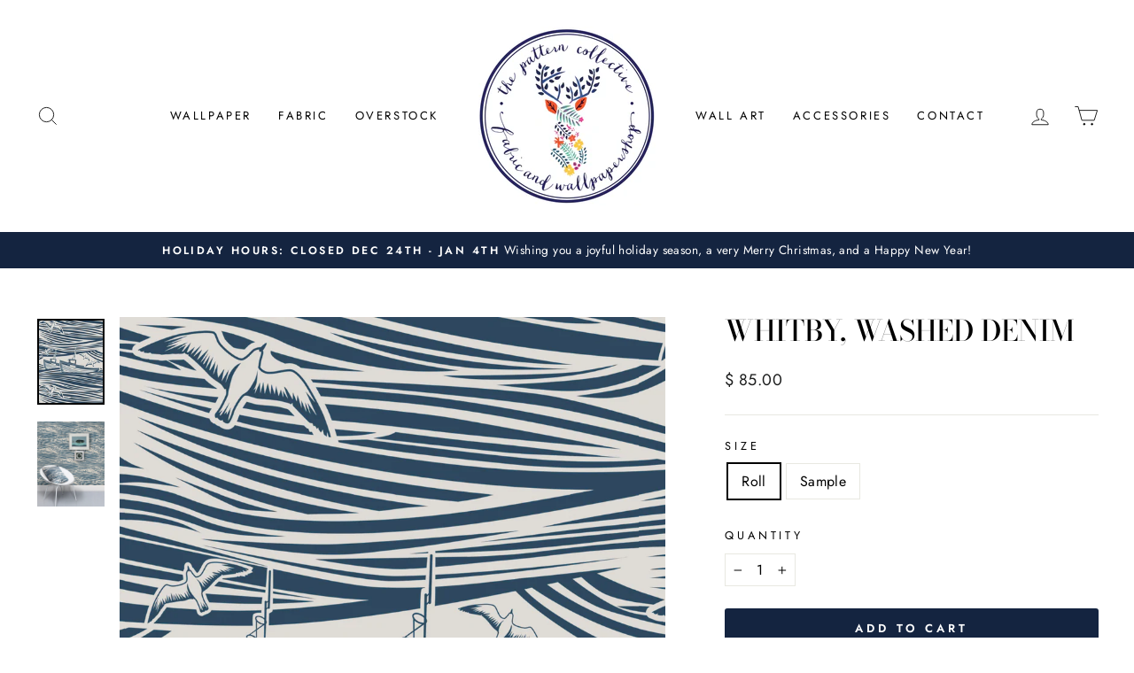

--- FILE ---
content_type: text/html; charset=utf-8
request_url: https://thepatterncollective.com/collections/nautical/products/whitby-washed-denim
body_size: 26940
content:
<!doctype html>
<html class="no-js" lang="en" dir="ltr">
<head>
  <meta charset="utf-8">
  <meta http-equiv="X-UA-Compatible" content="IE=edge,chrome=1">
  <meta name="viewport" content="width=device-width,initial-scale=1">
  <meta name="theme-color" content="#142440">
  <link rel="canonical" href="https://thepatterncollective.com/products/whitby-washed-denim">
  <link rel="preconnect" href="https://cdn.shopify.com" crossorigin>
  <link rel="preconnect" href="https://fonts.shopifycdn.com" crossorigin>
  <link rel="dns-prefetch" href="https://productreviews.shopifycdn.com">
  <link rel="dns-prefetch" href="https://ajax.googleapis.com">
  <link rel="dns-prefetch" href="https://maps.googleapis.com">
  <link rel="dns-prefetch" href="https://maps.gstatic.com"><link rel="shortcut icon" href="//thepatterncollective.com/cdn/shop/files/checkout_logo_9_32x32.png?v=1613526735" type="image/png" /><title>Whitby, Washed Denim
&ndash; The Pattern Collective
</title>
<meta name="description" content="Mini Moderns design influences range from mid-century British textiles to vintage toys, from literature to childhood memories. Travel also influences their work - and much of their inspiration comes from holidays and field trips, both at home and abroad. Available at The Pattern Collective."><meta property="og:site_name" content="The Pattern Collective">
  <meta property="og:url" content="https://thepatterncollective.com/products/whitby-washed-denim">
  <meta property="og:title" content="Whitby, Washed Denim">
  <meta property="og:type" content="product">
  <meta property="og:description" content="Mini Moderns design influences range from mid-century British textiles to vintage toys, from literature to childhood memories. Travel also influences their work - and much of their inspiration comes from holidays and field trips, both at home and abroad. Available at The Pattern Collective."><meta property="og:image" content="http://thepatterncollective.com/cdn/shop/products/Whitby_Washed_Denim_Mini_Moderns_The_Pattern_Collective.png?v=1563131613">
    <meta property="og:image:secure_url" content="https://thepatterncollective.com/cdn/shop/products/Whitby_Washed_Denim_Mini_Moderns_The_Pattern_Collective.png?v=1563131613">
    <meta property="og:image:width" content="1614">
    <meta property="og:image:height" content="2048"><meta name="twitter:site" content="@ThePatternColl">
  <meta name="twitter:card" content="summary_large_image">
  <meta name="twitter:title" content="Whitby, Washed Denim">
  <meta name="twitter:description" content="Mini Moderns design influences range from mid-century British textiles to vintage toys, from literature to childhood memories. Travel also influences their work - and much of their inspiration comes from holidays and field trips, both at home and abroad. Available at The Pattern Collective.">
<style data-shopify>@font-face {
  font-family: "Bodoni Moda";
  font-weight: 500;
  font-style: normal;
  font-display: swap;
  src: url("//thepatterncollective.com/cdn/fonts/bodoni_moda/bodonimoda_n5.36d0da1db617c453fb46e8089790ab6dc72c2356.woff2") format("woff2"),
       url("//thepatterncollective.com/cdn/fonts/bodoni_moda/bodonimoda_n5.40f612bab009769f87511096f185d9228ad3baa3.woff") format("woff");
}

  @font-face {
  font-family: Jost;
  font-weight: 400;
  font-style: normal;
  font-display: swap;
  src: url("//thepatterncollective.com/cdn/fonts/jost/jost_n4.d47a1b6347ce4a4c9f437608011273009d91f2b7.woff2") format("woff2"),
       url("//thepatterncollective.com/cdn/fonts/jost/jost_n4.791c46290e672b3f85c3d1c651ef2efa3819eadd.woff") format("woff");
}


  @font-face {
  font-family: Jost;
  font-weight: 600;
  font-style: normal;
  font-display: swap;
  src: url("//thepatterncollective.com/cdn/fonts/jost/jost_n6.ec1178db7a7515114a2d84e3dd680832b7af8b99.woff2") format("woff2"),
       url("//thepatterncollective.com/cdn/fonts/jost/jost_n6.b1178bb6bdd3979fef38e103a3816f6980aeaff9.woff") format("woff");
}

  @font-face {
  font-family: Jost;
  font-weight: 400;
  font-style: italic;
  font-display: swap;
  src: url("//thepatterncollective.com/cdn/fonts/jost/jost_i4.b690098389649750ada222b9763d55796c5283a5.woff2") format("woff2"),
       url("//thepatterncollective.com/cdn/fonts/jost/jost_i4.fd766415a47e50b9e391ae7ec04e2ae25e7e28b0.woff") format("woff");
}

  @font-face {
  font-family: Jost;
  font-weight: 600;
  font-style: italic;
  font-display: swap;
  src: url("//thepatterncollective.com/cdn/fonts/jost/jost_i6.9af7e5f39e3a108c08f24047a4276332d9d7b85e.woff2") format("woff2"),
       url("//thepatterncollective.com/cdn/fonts/jost/jost_i6.2bf310262638f998ed206777ce0b9a3b98b6fe92.woff") format("woff");
}

</style><link href="//thepatterncollective.com/cdn/shop/t/42/assets/theme.css?v=93626464380700918791756340410" rel="stylesheet" type="text/css" media="all" />
<style data-shopify>:root {
    --typeHeaderPrimary: "Bodoni Moda";
    --typeHeaderFallback: serif;
    --typeHeaderSize: 38px;
    --typeHeaderWeight: 500;
    --typeHeaderLineHeight: 1;
    --typeHeaderSpacing: 0.0em;

    --typeBasePrimary:Jost;
    --typeBaseFallback:sans-serif;
    --typeBaseSize: 16px;
    --typeBaseWeight: 400;
    --typeBaseSpacing: 0.025em;
    --typeBaseLineHeight: 1.6;
    --typeBaselineHeightMinus01: 1.5;

    --typeCollectionTitle: 20px;

    --iconWeight: 2px;
    --iconLinecaps: miter;

    
        --buttonRadius: 3px;
    

    --colorGridOverlayOpacity: 0.1;
    --colorAnnouncement: #142440;
    --colorAnnouncementText: #ffffff;

    --colorBody: #ffffff;
    --colorBodyAlpha05: rgba(255, 255, 255, 0.05);
    --colorBodyDim: #f2f2f2;
    --colorBodyLightDim: #fafafa;
    --colorBodyMediumDim: #f5f5f5;


    --colorBorder: #e8e8e1;

    --colorBtnPrimary: #142440;
    --colorBtnPrimaryLight: #203a67;
    --colorBtnPrimaryDim: #0e192d;
    --colorBtnPrimaryText: #ffffff;

    --colorCartDot: #ed66a3;

    --colorDrawers: #ffffff;
    --colorDrawersDim: #f2f2f2;
    --colorDrawerBorder: #e8e8e1;
    --colorDrawerText: #000000;
    --colorDrawerTextDark: #000000;
    --colorDrawerButton: #142440;
    --colorDrawerButtonText: #ffffff;

    --colorFooter: #ffffff;
    --colorFooterText: #000000;
    --colorFooterTextAlpha01: #000000;

    --colorGridOverlay: #000000;
    --colorGridOverlayOpacity: 0.1;

    --colorHeaderTextAlpha01: rgba(0, 0, 0, 0.1);

    --colorHeroText: #ffffff;

    --colorSmallImageBg: #ffffff;
    --colorLargeImageBg: #142440;

    --colorImageOverlay: #142440;
    --colorImageOverlayOpacity: 0.1;
    --colorImageOverlayTextShadow: 0.2;

    --colorLink: #000000;

    --colorModalBg: rgba(255, 255, 255, 0.6);

    --colorNav: #ffffff;
    --colorNavText: #000000;

    --colorPrice: #1c1d1d;

    --colorSaleTag: #142440;
    --colorSaleTagText: #ffffff;

    --colorTextBody: #000000;
    --colorTextBodyAlpha015: rgba(0, 0, 0, 0.15);
    --colorTextBodyAlpha005: rgba(0, 0, 0, 0.05);
    --colorTextBodyAlpha008: rgba(0, 0, 0, 0.08);
    --colorTextSavings: #C20000;

    --urlIcoSelect: url(//thepatterncollective.com/cdn/shop/t/42/assets/ico-select.svg);
    --urlIcoSelectFooter: url(//thepatterncollective.com/cdn/shop/t/42/assets/ico-select-footer.svg);
    --urlIcoSelectWhite: url(//thepatterncollective.com/cdn/shop/t/42/assets/ico-select-white.svg);

    --grid-gutter: 17px;
    --drawer-gutter: 20px;

    --sizeChartMargin: 25px 0;
    --sizeChartIconMargin: 5px;

    --newsletterReminderPadding: 40px;

    /*Shop Pay Installments*/
    --color-body-text: #000000;
    --color-body: #ffffff;
    --color-bg: #ffffff;
    }

    .placeholder-content {
    background-image: linear-gradient(100deg, #ffffff 40%, #f7f7f7 63%, #ffffff 79%);
    }</style><script>
    document.documentElement.className = document.documentElement.className.replace('no-js', 'js');

    window.theme = window.theme || {};
    theme.routes = {
      home: "/",
      cart: "/cart.js",
      cartPage: "/cart",
      cartAdd: "/cart/add.js",
      cartChange: "/cart/change.js",
      search: "/search",
      predictiveSearch: "/search/suggest"
    };
    theme.strings = {
      soldOut: "Sold Out",
      unavailable: "Unavailable",
      inStockLabel: "In stock, ready to ship",
      oneStockLabel: "Low stock - [count] item left",
      otherStockLabel: "Low stock - [count] items left",
      willNotShipUntil: "Ready to ship [date]",
      willBeInStockAfter: "Back in stock [date]",
      waitingForStock: "Backordered, shipping soon",
      savePrice: "Save [saved_amount]",
      cartEmpty: "Your cart is currently empty.",
      cartTermsConfirmation: "WE HAVE A NO RETURN POLICY. You must agree with the terms and conditions of sales to check out",
      searchCollections: "Collections",
      searchPages: "Pages",
      searchArticles: "Articles",
      productFrom: " ",
      maxQuantity: "You can only have [quantity] of [title] in your cart."
    };
    theme.settings = {
      cartType: "drawer",
      isCustomerTemplate: false,
      moneyFormat: "$ {{amount}}",
      saveType: "dollar",
      productImageSize: "natural",
      productImageCover: false,
      predictiveSearch: true,
      predictiveSearchType: null,
      predictiveSearchVendor: false,
      predictiveSearchPrice: false,
      quickView: false,
      themeName: 'Impulse',
      themeVersion: "8.0.0"
    };
  </script>

  <script>window.performance && window.performance.mark && window.performance.mark('shopify.content_for_header.start');</script><meta name="google-site-verification" content="kXWg3-lSlnp-NfW0MBxvMzPYk4PW3G5U0-OPfcJ-cXM">
<meta id="shopify-digital-wallet" name="shopify-digital-wallet" content="/4467793/digital_wallets/dialog">
<link rel="alternate" type="application/json+oembed" href="https://thepatterncollective.com/products/whitby-washed-denim.oembed">
<script async="async" src="/checkouts/internal/preloads.js?locale=en-US"></script>
<script id="shopify-features" type="application/json">{"accessToken":"2e527e26997a100e331a195fecfb6fae","betas":["rich-media-storefront-analytics"],"domain":"thepatterncollective.com","predictiveSearch":true,"shopId":4467793,"locale":"en"}</script>
<script>var Shopify = Shopify || {};
Shopify.shop = "the-pattern-collective.myshopify.com";
Shopify.locale = "en";
Shopify.currency = {"active":"USD","rate":"1.0"};
Shopify.country = "US";
Shopify.theme = {"name":"Impulse v8.0.0 | by Storetasker","id":127826100282,"schema_name":"Impulse","schema_version":"8.0.0","theme_store_id":857,"role":"main"};
Shopify.theme.handle = "null";
Shopify.theme.style = {"id":null,"handle":null};
Shopify.cdnHost = "thepatterncollective.com/cdn";
Shopify.routes = Shopify.routes || {};
Shopify.routes.root = "/";</script>
<script type="module">!function(o){(o.Shopify=o.Shopify||{}).modules=!0}(window);</script>
<script>!function(o){function n(){var o=[];function n(){o.push(Array.prototype.slice.apply(arguments))}return n.q=o,n}var t=o.Shopify=o.Shopify||{};t.loadFeatures=n(),t.autoloadFeatures=n()}(window);</script>
<script id="shop-js-analytics" type="application/json">{"pageType":"product"}</script>
<script defer="defer" async type="module" src="//thepatterncollective.com/cdn/shopifycloud/shop-js/modules/v2/client.init-shop-cart-sync_BN7fPSNr.en.esm.js"></script>
<script defer="defer" async type="module" src="//thepatterncollective.com/cdn/shopifycloud/shop-js/modules/v2/chunk.common_Cbph3Kss.esm.js"></script>
<script defer="defer" async type="module" src="//thepatterncollective.com/cdn/shopifycloud/shop-js/modules/v2/chunk.modal_DKumMAJ1.esm.js"></script>
<script type="module">
  await import("//thepatterncollective.com/cdn/shopifycloud/shop-js/modules/v2/client.init-shop-cart-sync_BN7fPSNr.en.esm.js");
await import("//thepatterncollective.com/cdn/shopifycloud/shop-js/modules/v2/chunk.common_Cbph3Kss.esm.js");
await import("//thepatterncollective.com/cdn/shopifycloud/shop-js/modules/v2/chunk.modal_DKumMAJ1.esm.js");

  window.Shopify.SignInWithShop?.initShopCartSync?.({"fedCMEnabled":true,"windoidEnabled":true});

</script>
<script>(function() {
  var isLoaded = false;
  function asyncLoad() {
    if (isLoaded) return;
    isLoaded = true;
    var urls = ["https:\/\/www.improvedcontactform.com\/icf.js?shop=the-pattern-collective.myshopify.com","https:\/\/api.prooffactor.com\/v1\/partners\/shopify\/embed.js?account_id=shopify:the-pattern-collective.myshopify.com\u0026shop=the-pattern-collective.myshopify.com","https:\/\/cdn.popt.in\/pixel.js?id=03ab5ff06fb4c\u0026shop=the-pattern-collective.myshopify.com","https:\/\/cdn.nfcube.com\/instafeed-f65a212a4ed3ce86a7ce51a458aabb95.js?shop=the-pattern-collective.myshopify.com"];
    for (var i = 0; i < urls.length; i++) {
      var s = document.createElement('script');
      s.type = 'text/javascript';
      s.async = true;
      s.src = urls[i];
      var x = document.getElementsByTagName('script')[0];
      x.parentNode.insertBefore(s, x);
    }
  };
  if(window.attachEvent) {
    window.attachEvent('onload', asyncLoad);
  } else {
    window.addEventListener('load', asyncLoad, false);
  }
})();</script>
<script id="__st">var __st={"a":4467793,"offset":-21600,"reqid":"82ba3923-2be4-47b5-bb12-f6fbbe685ab8-1769832291","pageurl":"thepatterncollective.com\/collections\/nautical\/products\/whitby-washed-denim","u":"f0de51474bdc","p":"product","rtyp":"product","rid":3817345351714};</script>
<script>window.ShopifyPaypalV4VisibilityTracking = true;</script>
<script id="captcha-bootstrap">!function(){'use strict';const t='contact',e='account',n='new_comment',o=[[t,t],['blogs',n],['comments',n],[t,'customer']],c=[[e,'customer_login'],[e,'guest_login'],[e,'recover_customer_password'],[e,'create_customer']],r=t=>t.map((([t,e])=>`form[action*='/${t}']:not([data-nocaptcha='true']) input[name='form_type'][value='${e}']`)).join(','),a=t=>()=>t?[...document.querySelectorAll(t)].map((t=>t.form)):[];function s(){const t=[...o],e=r(t);return a(e)}const i='password',u='form_key',d=['recaptcha-v3-token','g-recaptcha-response','h-captcha-response',i],f=()=>{try{return window.sessionStorage}catch{return}},m='__shopify_v',_=t=>t.elements[u];function p(t,e,n=!1){try{const o=window.sessionStorage,c=JSON.parse(o.getItem(e)),{data:r}=function(t){const{data:e,action:n}=t;return t[m]||n?{data:e,action:n}:{data:t,action:n}}(c);for(const[e,n]of Object.entries(r))t.elements[e]&&(t.elements[e].value=n);n&&o.removeItem(e)}catch(o){console.error('form repopulation failed',{error:o})}}const l='form_type',E='cptcha';function T(t){t.dataset[E]=!0}const w=window,h=w.document,L='Shopify',v='ce_forms',y='captcha';let A=!1;((t,e)=>{const n=(g='f06e6c50-85a8-45c8-87d0-21a2b65856fe',I='https://cdn.shopify.com/shopifycloud/storefront-forms-hcaptcha/ce_storefront_forms_captcha_hcaptcha.v1.5.2.iife.js',D={infoText:'Protected by hCaptcha',privacyText:'Privacy',termsText:'Terms'},(t,e,n)=>{const o=w[L][v],c=o.bindForm;if(c)return c(t,g,e,D).then(n);var r;o.q.push([[t,g,e,D],n]),r=I,A||(h.body.append(Object.assign(h.createElement('script'),{id:'captcha-provider',async:!0,src:r})),A=!0)});var g,I,D;w[L]=w[L]||{},w[L][v]=w[L][v]||{},w[L][v].q=[],w[L][y]=w[L][y]||{},w[L][y].protect=function(t,e){n(t,void 0,e),T(t)},Object.freeze(w[L][y]),function(t,e,n,w,h,L){const[v,y,A,g]=function(t,e,n){const i=e?o:[],u=t?c:[],d=[...i,...u],f=r(d),m=r(i),_=r(d.filter((([t,e])=>n.includes(e))));return[a(f),a(m),a(_),s()]}(w,h,L),I=t=>{const e=t.target;return e instanceof HTMLFormElement?e:e&&e.form},D=t=>v().includes(t);t.addEventListener('submit',(t=>{const e=I(t);if(!e)return;const n=D(e)&&!e.dataset.hcaptchaBound&&!e.dataset.recaptchaBound,o=_(e),c=g().includes(e)&&(!o||!o.value);(n||c)&&t.preventDefault(),c&&!n&&(function(t){try{if(!f())return;!function(t){const e=f();if(!e)return;const n=_(t);if(!n)return;const o=n.value;o&&e.removeItem(o)}(t);const e=Array.from(Array(32),(()=>Math.random().toString(36)[2])).join('');!function(t,e){_(t)||t.append(Object.assign(document.createElement('input'),{type:'hidden',name:u})),t.elements[u].value=e}(t,e),function(t,e){const n=f();if(!n)return;const o=[...t.querySelectorAll(`input[type='${i}']`)].map((({name:t})=>t)),c=[...d,...o],r={};for(const[a,s]of new FormData(t).entries())c.includes(a)||(r[a]=s);n.setItem(e,JSON.stringify({[m]:1,action:t.action,data:r}))}(t,e)}catch(e){console.error('failed to persist form',e)}}(e),e.submit())}));const S=(t,e)=>{t&&!t.dataset[E]&&(n(t,e.some((e=>e===t))),T(t))};for(const o of['focusin','change'])t.addEventListener(o,(t=>{const e=I(t);D(e)&&S(e,y())}));const B=e.get('form_key'),M=e.get(l),P=B&&M;t.addEventListener('DOMContentLoaded',(()=>{const t=y();if(P)for(const e of t)e.elements[l].value===M&&p(e,B);[...new Set([...A(),...v().filter((t=>'true'===t.dataset.shopifyCaptcha))])].forEach((e=>S(e,t)))}))}(h,new URLSearchParams(w.location.search),n,t,e,['guest_login'])})(!0,!0)}();</script>
<script integrity="sha256-4kQ18oKyAcykRKYeNunJcIwy7WH5gtpwJnB7kiuLZ1E=" data-source-attribution="shopify.loadfeatures" defer="defer" src="//thepatterncollective.com/cdn/shopifycloud/storefront/assets/storefront/load_feature-a0a9edcb.js" crossorigin="anonymous"></script>
<script data-source-attribution="shopify.dynamic_checkout.dynamic.init">var Shopify=Shopify||{};Shopify.PaymentButton=Shopify.PaymentButton||{isStorefrontPortableWallets:!0,init:function(){window.Shopify.PaymentButton.init=function(){};var t=document.createElement("script");t.src="https://thepatterncollective.com/cdn/shopifycloud/portable-wallets/latest/portable-wallets.en.js",t.type="module",document.head.appendChild(t)}};
</script>
<script data-source-attribution="shopify.dynamic_checkout.buyer_consent">
  function portableWalletsHideBuyerConsent(e){var t=document.getElementById("shopify-buyer-consent"),n=document.getElementById("shopify-subscription-policy-button");t&&n&&(t.classList.add("hidden"),t.setAttribute("aria-hidden","true"),n.removeEventListener("click",e))}function portableWalletsShowBuyerConsent(e){var t=document.getElementById("shopify-buyer-consent"),n=document.getElementById("shopify-subscription-policy-button");t&&n&&(t.classList.remove("hidden"),t.removeAttribute("aria-hidden"),n.addEventListener("click",e))}window.Shopify?.PaymentButton&&(window.Shopify.PaymentButton.hideBuyerConsent=portableWalletsHideBuyerConsent,window.Shopify.PaymentButton.showBuyerConsent=portableWalletsShowBuyerConsent);
</script>
<script data-source-attribution="shopify.dynamic_checkout.cart.bootstrap">document.addEventListener("DOMContentLoaded",(function(){function t(){return document.querySelector("shopify-accelerated-checkout-cart, shopify-accelerated-checkout")}if(t())Shopify.PaymentButton.init();else{new MutationObserver((function(e,n){t()&&(Shopify.PaymentButton.init(),n.disconnect())})).observe(document.body,{childList:!0,subtree:!0})}}));
</script>

<script>window.performance && window.performance.mark && window.performance.mark('shopify.content_for_header.end');</script>

  <script src="//thepatterncollective.com/cdn/shop/t/42/assets/vendor-scripts-v11.js" defer="defer"></script><script src="//thepatterncollective.com/cdn/shop/t/42/assets/theme.js?v=22325264162658116151756340393" defer="defer"></script>
<link href="https://monorail-edge.shopifysvc.com" rel="dns-prefetch">
<script>(function(){if ("sendBeacon" in navigator && "performance" in window) {try {var session_token_from_headers = performance.getEntriesByType('navigation')[0].serverTiming.find(x => x.name == '_s').description;} catch {var session_token_from_headers = undefined;}var session_cookie_matches = document.cookie.match(/_shopify_s=([^;]*)/);var session_token_from_cookie = session_cookie_matches && session_cookie_matches.length === 2 ? session_cookie_matches[1] : "";var session_token = session_token_from_headers || session_token_from_cookie || "";function handle_abandonment_event(e) {var entries = performance.getEntries().filter(function(entry) {return /monorail-edge.shopifysvc.com/.test(entry.name);});if (!window.abandonment_tracked && entries.length === 0) {window.abandonment_tracked = true;var currentMs = Date.now();var navigation_start = performance.timing.navigationStart;var payload = {shop_id: 4467793,url: window.location.href,navigation_start,duration: currentMs - navigation_start,session_token,page_type: "product"};window.navigator.sendBeacon("https://monorail-edge.shopifysvc.com/v1/produce", JSON.stringify({schema_id: "online_store_buyer_site_abandonment/1.1",payload: payload,metadata: {event_created_at_ms: currentMs,event_sent_at_ms: currentMs}}));}}window.addEventListener('pagehide', handle_abandonment_event);}}());</script>
<script id="web-pixels-manager-setup">(function e(e,d,r,n,o){if(void 0===o&&(o={}),!Boolean(null===(a=null===(i=window.Shopify)||void 0===i?void 0:i.analytics)||void 0===a?void 0:a.replayQueue)){var i,a;window.Shopify=window.Shopify||{};var t=window.Shopify;t.analytics=t.analytics||{};var s=t.analytics;s.replayQueue=[],s.publish=function(e,d,r){return s.replayQueue.push([e,d,r]),!0};try{self.performance.mark("wpm:start")}catch(e){}var l=function(){var e={modern:/Edge?\/(1{2}[4-9]|1[2-9]\d|[2-9]\d{2}|\d{4,})\.\d+(\.\d+|)|Firefox\/(1{2}[4-9]|1[2-9]\d|[2-9]\d{2}|\d{4,})\.\d+(\.\d+|)|Chrom(ium|e)\/(9{2}|\d{3,})\.\d+(\.\d+|)|(Maci|X1{2}).+ Version\/(15\.\d+|(1[6-9]|[2-9]\d|\d{3,})\.\d+)([,.]\d+|)( \(\w+\)|)( Mobile\/\w+|) Safari\/|Chrome.+OPR\/(9{2}|\d{3,})\.\d+\.\d+|(CPU[ +]OS|iPhone[ +]OS|CPU[ +]iPhone|CPU IPhone OS|CPU iPad OS)[ +]+(15[._]\d+|(1[6-9]|[2-9]\d|\d{3,})[._]\d+)([._]\d+|)|Android:?[ /-](13[3-9]|1[4-9]\d|[2-9]\d{2}|\d{4,})(\.\d+|)(\.\d+|)|Android.+Firefox\/(13[5-9]|1[4-9]\d|[2-9]\d{2}|\d{4,})\.\d+(\.\d+|)|Android.+Chrom(ium|e)\/(13[3-9]|1[4-9]\d|[2-9]\d{2}|\d{4,})\.\d+(\.\d+|)|SamsungBrowser\/([2-9]\d|\d{3,})\.\d+/,legacy:/Edge?\/(1[6-9]|[2-9]\d|\d{3,})\.\d+(\.\d+|)|Firefox\/(5[4-9]|[6-9]\d|\d{3,})\.\d+(\.\d+|)|Chrom(ium|e)\/(5[1-9]|[6-9]\d|\d{3,})\.\d+(\.\d+|)([\d.]+$|.*Safari\/(?![\d.]+ Edge\/[\d.]+$))|(Maci|X1{2}).+ Version\/(10\.\d+|(1[1-9]|[2-9]\d|\d{3,})\.\d+)([,.]\d+|)( \(\w+\)|)( Mobile\/\w+|) Safari\/|Chrome.+OPR\/(3[89]|[4-9]\d|\d{3,})\.\d+\.\d+|(CPU[ +]OS|iPhone[ +]OS|CPU[ +]iPhone|CPU IPhone OS|CPU iPad OS)[ +]+(10[._]\d+|(1[1-9]|[2-9]\d|\d{3,})[._]\d+)([._]\d+|)|Android:?[ /-](13[3-9]|1[4-9]\d|[2-9]\d{2}|\d{4,})(\.\d+|)(\.\d+|)|Mobile Safari.+OPR\/([89]\d|\d{3,})\.\d+\.\d+|Android.+Firefox\/(13[5-9]|1[4-9]\d|[2-9]\d{2}|\d{4,})\.\d+(\.\d+|)|Android.+Chrom(ium|e)\/(13[3-9]|1[4-9]\d|[2-9]\d{2}|\d{4,})\.\d+(\.\d+|)|Android.+(UC? ?Browser|UCWEB|U3)[ /]?(15\.([5-9]|\d{2,})|(1[6-9]|[2-9]\d|\d{3,})\.\d+)\.\d+|SamsungBrowser\/(5\.\d+|([6-9]|\d{2,})\.\d+)|Android.+MQ{2}Browser\/(14(\.(9|\d{2,})|)|(1[5-9]|[2-9]\d|\d{3,})(\.\d+|))(\.\d+|)|K[Aa][Ii]OS\/(3\.\d+|([4-9]|\d{2,})\.\d+)(\.\d+|)/},d=e.modern,r=e.legacy,n=navigator.userAgent;return n.match(d)?"modern":n.match(r)?"legacy":"unknown"}(),u="modern"===l?"modern":"legacy",c=(null!=n?n:{modern:"",legacy:""})[u],f=function(e){return[e.baseUrl,"/wpm","/b",e.hashVersion,"modern"===e.buildTarget?"m":"l",".js"].join("")}({baseUrl:d,hashVersion:r,buildTarget:u}),m=function(e){var d=e.version,r=e.bundleTarget,n=e.surface,o=e.pageUrl,i=e.monorailEndpoint;return{emit:function(e){var a=e.status,t=e.errorMsg,s=(new Date).getTime(),l=JSON.stringify({metadata:{event_sent_at_ms:s},events:[{schema_id:"web_pixels_manager_load/3.1",payload:{version:d,bundle_target:r,page_url:o,status:a,surface:n,error_msg:t},metadata:{event_created_at_ms:s}}]});if(!i)return console&&console.warn&&console.warn("[Web Pixels Manager] No Monorail endpoint provided, skipping logging."),!1;try{return self.navigator.sendBeacon.bind(self.navigator)(i,l)}catch(e){}var u=new XMLHttpRequest;try{return u.open("POST",i,!0),u.setRequestHeader("Content-Type","text/plain"),u.send(l),!0}catch(e){return console&&console.warn&&console.warn("[Web Pixels Manager] Got an unhandled error while logging to Monorail."),!1}}}}({version:r,bundleTarget:l,surface:e.surface,pageUrl:self.location.href,monorailEndpoint:e.monorailEndpoint});try{o.browserTarget=l,function(e){var d=e.src,r=e.async,n=void 0===r||r,o=e.onload,i=e.onerror,a=e.sri,t=e.scriptDataAttributes,s=void 0===t?{}:t,l=document.createElement("script"),u=document.querySelector("head"),c=document.querySelector("body");if(l.async=n,l.src=d,a&&(l.integrity=a,l.crossOrigin="anonymous"),s)for(var f in s)if(Object.prototype.hasOwnProperty.call(s,f))try{l.dataset[f]=s[f]}catch(e){}if(o&&l.addEventListener("load",o),i&&l.addEventListener("error",i),u)u.appendChild(l);else{if(!c)throw new Error("Did not find a head or body element to append the script");c.appendChild(l)}}({src:f,async:!0,onload:function(){if(!function(){var e,d;return Boolean(null===(d=null===(e=window.Shopify)||void 0===e?void 0:e.analytics)||void 0===d?void 0:d.initialized)}()){var d=window.webPixelsManager.init(e)||void 0;if(d){var r=window.Shopify.analytics;r.replayQueue.forEach((function(e){var r=e[0],n=e[1],o=e[2];d.publishCustomEvent(r,n,o)})),r.replayQueue=[],r.publish=d.publishCustomEvent,r.visitor=d.visitor,r.initialized=!0}}},onerror:function(){return m.emit({status:"failed",errorMsg:"".concat(f," has failed to load")})},sri:function(e){var d=/^sha384-[A-Za-z0-9+/=]+$/;return"string"==typeof e&&d.test(e)}(c)?c:"",scriptDataAttributes:o}),m.emit({status:"loading"})}catch(e){m.emit({status:"failed",errorMsg:(null==e?void 0:e.message)||"Unknown error"})}}})({shopId: 4467793,storefrontBaseUrl: "https://thepatterncollective.com",extensionsBaseUrl: "https://extensions.shopifycdn.com/cdn/shopifycloud/web-pixels-manager",monorailEndpoint: "https://monorail-edge.shopifysvc.com/unstable/produce_batch",surface: "storefront-renderer",enabledBetaFlags: ["2dca8a86"],webPixelsConfigList: [{"id":"264962106","configuration":"{\"config\":\"{\\\"pixel_id\\\":\\\"G-HRFWTQH57Q\\\",\\\"target_country\\\":\\\"US\\\",\\\"gtag_events\\\":[{\\\"type\\\":\\\"begin_checkout\\\",\\\"action_label\\\":\\\"G-HRFWTQH57Q\\\"},{\\\"type\\\":\\\"search\\\",\\\"action_label\\\":\\\"G-HRFWTQH57Q\\\"},{\\\"type\\\":\\\"view_item\\\",\\\"action_label\\\":[\\\"G-HRFWTQH57Q\\\",\\\"MC-6ZQPMT5K8T\\\"]},{\\\"type\\\":\\\"purchase\\\",\\\"action_label\\\":[\\\"G-HRFWTQH57Q\\\",\\\"MC-6ZQPMT5K8T\\\"]},{\\\"type\\\":\\\"page_view\\\",\\\"action_label\\\":[\\\"G-HRFWTQH57Q\\\",\\\"MC-6ZQPMT5K8T\\\"]},{\\\"type\\\":\\\"add_payment_info\\\",\\\"action_label\\\":\\\"G-HRFWTQH57Q\\\"},{\\\"type\\\":\\\"add_to_cart\\\",\\\"action_label\\\":\\\"G-HRFWTQH57Q\\\"}],\\\"enable_monitoring_mode\\\":false}\"}","eventPayloadVersion":"v1","runtimeContext":"OPEN","scriptVersion":"b2a88bafab3e21179ed38636efcd8a93","type":"APP","apiClientId":1780363,"privacyPurposes":[],"dataSharingAdjustments":{"protectedCustomerApprovalScopes":["read_customer_address","read_customer_email","read_customer_name","read_customer_personal_data","read_customer_phone"]}},{"id":"27590714","configuration":"{\"tagID\":\"2616236575708\"}","eventPayloadVersion":"v1","runtimeContext":"STRICT","scriptVersion":"18031546ee651571ed29edbe71a3550b","type":"APP","apiClientId":3009811,"privacyPurposes":["ANALYTICS","MARKETING","SALE_OF_DATA"],"dataSharingAdjustments":{"protectedCustomerApprovalScopes":["read_customer_address","read_customer_email","read_customer_name","read_customer_personal_data","read_customer_phone"]}},{"id":"shopify-app-pixel","configuration":"{}","eventPayloadVersion":"v1","runtimeContext":"STRICT","scriptVersion":"0450","apiClientId":"shopify-pixel","type":"APP","privacyPurposes":["ANALYTICS","MARKETING"]},{"id":"shopify-custom-pixel","eventPayloadVersion":"v1","runtimeContext":"LAX","scriptVersion":"0450","apiClientId":"shopify-pixel","type":"CUSTOM","privacyPurposes":["ANALYTICS","MARKETING"]}],isMerchantRequest: false,initData: {"shop":{"name":"The Pattern Collective","paymentSettings":{"currencyCode":"USD"},"myshopifyDomain":"the-pattern-collective.myshopify.com","countryCode":"US","storefrontUrl":"https:\/\/thepatterncollective.com"},"customer":null,"cart":null,"checkout":null,"productVariants":[{"price":{"amount":85.0,"currencyCode":"USD"},"product":{"title":"Whitby, Washed Denim","vendor":"Mini Moderns","id":"3817345351714","untranslatedTitle":"Whitby, Washed Denim","url":"\/products\/whitby-washed-denim","type":"Wallpaper"},"id":"29096514322466","image":{"src":"\/\/thepatterncollective.com\/cdn\/shop\/products\/Whitby_Washed_Denim_Mini_Moderns_The_Pattern_Collective.png?v=1563131613"},"sku":"","title":"Roll","untranslatedTitle":"Roll"},{"price":{"amount":5.0,"currencyCode":"USD"},"product":{"title":"Whitby, Washed Denim","vendor":"Mini Moderns","id":"3817345351714","untranslatedTitle":"Whitby, Washed Denim","url":"\/products\/whitby-washed-denim","type":"Wallpaper"},"id":"29096514355234","image":{"src":"\/\/thepatterncollective.com\/cdn\/shop\/products\/Whitby_Washed_Denim_Mini_Moderns_The_Pattern_Collective.png?v=1563131613"},"sku":"","title":"Sample","untranslatedTitle":"Sample"}],"purchasingCompany":null},},"https://thepatterncollective.com/cdn","1d2a099fw23dfb22ep557258f5m7a2edbae",{"modern":"","legacy":""},{"shopId":"4467793","storefrontBaseUrl":"https:\/\/thepatterncollective.com","extensionBaseUrl":"https:\/\/extensions.shopifycdn.com\/cdn\/shopifycloud\/web-pixels-manager","surface":"storefront-renderer","enabledBetaFlags":"[\"2dca8a86\"]","isMerchantRequest":"false","hashVersion":"1d2a099fw23dfb22ep557258f5m7a2edbae","publish":"custom","events":"[[\"page_viewed\",{}],[\"product_viewed\",{\"productVariant\":{\"price\":{\"amount\":85.0,\"currencyCode\":\"USD\"},\"product\":{\"title\":\"Whitby, Washed Denim\",\"vendor\":\"Mini Moderns\",\"id\":\"3817345351714\",\"untranslatedTitle\":\"Whitby, Washed Denim\",\"url\":\"\/products\/whitby-washed-denim\",\"type\":\"Wallpaper\"},\"id\":\"29096514322466\",\"image\":{\"src\":\"\/\/thepatterncollective.com\/cdn\/shop\/products\/Whitby_Washed_Denim_Mini_Moderns_The_Pattern_Collective.png?v=1563131613\"},\"sku\":\"\",\"title\":\"Roll\",\"untranslatedTitle\":\"Roll\"}}]]"});</script><script>
  window.ShopifyAnalytics = window.ShopifyAnalytics || {};
  window.ShopifyAnalytics.meta = window.ShopifyAnalytics.meta || {};
  window.ShopifyAnalytics.meta.currency = 'USD';
  var meta = {"product":{"id":3817345351714,"gid":"gid:\/\/shopify\/Product\/3817345351714","vendor":"Mini Moderns","type":"Wallpaper","handle":"whitby-washed-denim","variants":[{"id":29096514322466,"price":8500,"name":"Whitby, Washed Denim - Roll","public_title":"Roll","sku":""},{"id":29096514355234,"price":500,"name":"Whitby, Washed Denim - Sample","public_title":"Sample","sku":""}],"remote":false},"page":{"pageType":"product","resourceType":"product","resourceId":3817345351714,"requestId":"82ba3923-2be4-47b5-bb12-f6fbbe685ab8-1769832291"}};
  for (var attr in meta) {
    window.ShopifyAnalytics.meta[attr] = meta[attr];
  }
</script>
<script class="analytics">
  (function () {
    var customDocumentWrite = function(content) {
      var jquery = null;

      if (window.jQuery) {
        jquery = window.jQuery;
      } else if (window.Checkout && window.Checkout.$) {
        jquery = window.Checkout.$;
      }

      if (jquery) {
        jquery('body').append(content);
      }
    };

    var hasLoggedConversion = function(token) {
      if (token) {
        return document.cookie.indexOf('loggedConversion=' + token) !== -1;
      }
      return false;
    }

    var setCookieIfConversion = function(token) {
      if (token) {
        var twoMonthsFromNow = new Date(Date.now());
        twoMonthsFromNow.setMonth(twoMonthsFromNow.getMonth() + 2);

        document.cookie = 'loggedConversion=' + token + '; expires=' + twoMonthsFromNow;
      }
    }

    var trekkie = window.ShopifyAnalytics.lib = window.trekkie = window.trekkie || [];
    if (trekkie.integrations) {
      return;
    }
    trekkie.methods = [
      'identify',
      'page',
      'ready',
      'track',
      'trackForm',
      'trackLink'
    ];
    trekkie.factory = function(method) {
      return function() {
        var args = Array.prototype.slice.call(arguments);
        args.unshift(method);
        trekkie.push(args);
        return trekkie;
      };
    };
    for (var i = 0; i < trekkie.methods.length; i++) {
      var key = trekkie.methods[i];
      trekkie[key] = trekkie.factory(key);
    }
    trekkie.load = function(config) {
      trekkie.config = config || {};
      trekkie.config.initialDocumentCookie = document.cookie;
      var first = document.getElementsByTagName('script')[0];
      var script = document.createElement('script');
      script.type = 'text/javascript';
      script.onerror = function(e) {
        var scriptFallback = document.createElement('script');
        scriptFallback.type = 'text/javascript';
        scriptFallback.onerror = function(error) {
                var Monorail = {
      produce: function produce(monorailDomain, schemaId, payload) {
        var currentMs = new Date().getTime();
        var event = {
          schema_id: schemaId,
          payload: payload,
          metadata: {
            event_created_at_ms: currentMs,
            event_sent_at_ms: currentMs
          }
        };
        return Monorail.sendRequest("https://" + monorailDomain + "/v1/produce", JSON.stringify(event));
      },
      sendRequest: function sendRequest(endpointUrl, payload) {
        // Try the sendBeacon API
        if (window && window.navigator && typeof window.navigator.sendBeacon === 'function' && typeof window.Blob === 'function' && !Monorail.isIos12()) {
          var blobData = new window.Blob([payload], {
            type: 'text/plain'
          });

          if (window.navigator.sendBeacon(endpointUrl, blobData)) {
            return true;
          } // sendBeacon was not successful

        } // XHR beacon

        var xhr = new XMLHttpRequest();

        try {
          xhr.open('POST', endpointUrl);
          xhr.setRequestHeader('Content-Type', 'text/plain');
          xhr.send(payload);
        } catch (e) {
          console.log(e);
        }

        return false;
      },
      isIos12: function isIos12() {
        return window.navigator.userAgent.lastIndexOf('iPhone; CPU iPhone OS 12_') !== -1 || window.navigator.userAgent.lastIndexOf('iPad; CPU OS 12_') !== -1;
      }
    };
    Monorail.produce('monorail-edge.shopifysvc.com',
      'trekkie_storefront_load_errors/1.1',
      {shop_id: 4467793,
      theme_id: 127826100282,
      app_name: "storefront",
      context_url: window.location.href,
      source_url: "//thepatterncollective.com/cdn/s/trekkie.storefront.c59ea00e0474b293ae6629561379568a2d7c4bba.min.js"});

        };
        scriptFallback.async = true;
        scriptFallback.src = '//thepatterncollective.com/cdn/s/trekkie.storefront.c59ea00e0474b293ae6629561379568a2d7c4bba.min.js';
        first.parentNode.insertBefore(scriptFallback, first);
      };
      script.async = true;
      script.src = '//thepatterncollective.com/cdn/s/trekkie.storefront.c59ea00e0474b293ae6629561379568a2d7c4bba.min.js';
      first.parentNode.insertBefore(script, first);
    };
    trekkie.load(
      {"Trekkie":{"appName":"storefront","development":false,"defaultAttributes":{"shopId":4467793,"isMerchantRequest":null,"themeId":127826100282,"themeCityHash":"16862364046970863768","contentLanguage":"en","currency":"USD","eventMetadataId":"f3aadf89-3135-4101-8c2d-dfddd1e20ce4"},"isServerSideCookieWritingEnabled":true,"monorailRegion":"shop_domain","enabledBetaFlags":["65f19447","b5387b81"]},"Session Attribution":{},"S2S":{"facebookCapiEnabled":false,"source":"trekkie-storefront-renderer","apiClientId":580111}}
    );

    var loaded = false;
    trekkie.ready(function() {
      if (loaded) return;
      loaded = true;

      window.ShopifyAnalytics.lib = window.trekkie;

      var originalDocumentWrite = document.write;
      document.write = customDocumentWrite;
      try { window.ShopifyAnalytics.merchantGoogleAnalytics.call(this); } catch(error) {};
      document.write = originalDocumentWrite;

      window.ShopifyAnalytics.lib.page(null,{"pageType":"product","resourceType":"product","resourceId":3817345351714,"requestId":"82ba3923-2be4-47b5-bb12-f6fbbe685ab8-1769832291","shopifyEmitted":true});

      var match = window.location.pathname.match(/checkouts\/(.+)\/(thank_you|post_purchase)/)
      var token = match? match[1]: undefined;
      if (!hasLoggedConversion(token)) {
        setCookieIfConversion(token);
        window.ShopifyAnalytics.lib.track("Viewed Product",{"currency":"USD","variantId":29096514322466,"productId":3817345351714,"productGid":"gid:\/\/shopify\/Product\/3817345351714","name":"Whitby, Washed Denim - Roll","price":"85.00","sku":"","brand":"Mini Moderns","variant":"Roll","category":"Wallpaper","nonInteraction":true,"remote":false},undefined,undefined,{"shopifyEmitted":true});
      window.ShopifyAnalytics.lib.track("monorail:\/\/trekkie_storefront_viewed_product\/1.1",{"currency":"USD","variantId":29096514322466,"productId":3817345351714,"productGid":"gid:\/\/shopify\/Product\/3817345351714","name":"Whitby, Washed Denim - Roll","price":"85.00","sku":"","brand":"Mini Moderns","variant":"Roll","category":"Wallpaper","nonInteraction":true,"remote":false,"referer":"https:\/\/thepatterncollective.com\/collections\/nautical\/products\/whitby-washed-denim"});
      }
    });


        var eventsListenerScript = document.createElement('script');
        eventsListenerScript.async = true;
        eventsListenerScript.src = "//thepatterncollective.com/cdn/shopifycloud/storefront/assets/shop_events_listener-3da45d37.js";
        document.getElementsByTagName('head')[0].appendChild(eventsListenerScript);

})();</script>
  <script>
  if (!window.ga || (window.ga && typeof window.ga !== 'function')) {
    window.ga = function ga() {
      (window.ga.q = window.ga.q || []).push(arguments);
      if (window.Shopify && window.Shopify.analytics && typeof window.Shopify.analytics.publish === 'function') {
        window.Shopify.analytics.publish("ga_stub_called", {}, {sendTo: "google_osp_migration"});
      }
      console.error("Shopify's Google Analytics stub called with:", Array.from(arguments), "\nSee https://help.shopify.com/manual/promoting-marketing/pixels/pixel-migration#google for more information.");
    };
    if (window.Shopify && window.Shopify.analytics && typeof window.Shopify.analytics.publish === 'function') {
      window.Shopify.analytics.publish("ga_stub_initialized", {}, {sendTo: "google_osp_migration"});
    }
  }
</script>
<script
  defer
  src="https://thepatterncollective.com/cdn/shopifycloud/perf-kit/shopify-perf-kit-3.1.0.min.js"
  data-application="storefront-renderer"
  data-shop-id="4467793"
  data-render-region="gcp-us-central1"
  data-page-type="product"
  data-theme-instance-id="127826100282"
  data-theme-name="Impulse"
  data-theme-version="8.0.0"
  data-monorail-region="shop_domain"
  data-resource-timing-sampling-rate="10"
  data-shs="true"
  data-shs-beacon="true"
  data-shs-export-with-fetch="true"
  data-shs-logs-sample-rate="1"
  data-shs-beacon-endpoint="https://thepatterncollective.com/api/collect"
></script>
</head>

<body class="template-product" data-center-text="true" data-button_style="round-slight" data-type_header_capitalize="true" data-type_headers_align_text="true" data-type_product_capitalize="true" data-swatch_style="square" >

  <a class="in-page-link visually-hidden skip-link" href="#MainContent">Skip to content</a>

  <div id="PageContainer" class="page-container">
    <div class="transition-body"><!-- BEGIN sections: header-group -->
<div id="shopify-section-sections--15750346244154__header" class="shopify-section shopify-section-group-header-group">

<div id="NavDrawer" class="drawer drawer--left">
  <div class="drawer__contents">
    <div class="drawer__fixed-header">
      <div class="drawer__header appear-animation appear-delay-1">
        <div class="h2 drawer__title"></div>
        <div class="drawer__close">
          <button type="button" class="drawer__close-button js-drawer-close">
            <svg aria-hidden="true" focusable="false" role="presentation" class="icon icon-close" viewBox="0 0 64 64"><title>icon-X</title><path d="m19 17.61 27.12 27.13m0-27.12L19 44.74"/></svg>
            <span class="icon__fallback-text">Close menu</span>
          </button>
        </div>
      </div>
    </div>
    <div class="drawer__scrollable">
      <ul class="mobile-nav" role="navigation" aria-label="Primary"><li class="mobile-nav__item appear-animation appear-delay-2"><a href="/collections/wallpaper/wallpaper" class="mobile-nav__link mobile-nav__link--top-level">Wallpaper</a></li><li class="mobile-nav__item appear-animation appear-delay-3"><a href="/collections/fabric/fabric" class="mobile-nav__link mobile-nav__link--top-level">Fabric</a></li><li class="mobile-nav__item appear-animation appear-delay-4"><a href="/collections/sale/sale" class="mobile-nav__link mobile-nav__link--top-level">Overstock</a></li><li class="mobile-nav__item appear-animation appear-delay-5"><a href="/collections/wall-art" class="mobile-nav__link mobile-nav__link--top-level">Wall Art</a></li><li class="mobile-nav__item appear-animation appear-delay-6"><a href="/collections/accessories" class="mobile-nav__link mobile-nav__link--top-level">Accessories</a></li><li class="mobile-nav__item appear-animation appear-delay-7"><a href="/pages/contact-us" class="mobile-nav__link mobile-nav__link--top-level">Contact</a></li><li class="mobile-nav__item mobile-nav__item--secondary">
            <div class="grid"><div class="grid__item one-half appear-animation appear-delay-8">
                  <a href="/account" class="mobile-nav__link">Log in
</a>
                </div></div>
          </li></ul><ul class="mobile-nav__social appear-animation appear-delay-9"><li class="mobile-nav__social-item">
            <a target="_blank" rel="noopener" href="https://www.instagram.com/thepatterncollective/" title="The Pattern Collective on Instagram">
              <svg aria-hidden="true" focusable="false" role="presentation" class="icon icon-instagram" viewBox="0 0 32 32"><title>instagram</title><path fill="#444" d="M16 3.094c4.206 0 4.7.019 6.363.094 1.538.069 2.369.325 2.925.544.738.287 1.262.625 1.813 1.175s.894 1.075 1.175 1.813c.212.556.475 1.387.544 2.925.075 1.662.094 2.156.094 6.363s-.019 4.7-.094 6.363c-.069 1.538-.325 2.369-.544 2.925-.288.738-.625 1.262-1.175 1.813s-1.075.894-1.813 1.175c-.556.212-1.387.475-2.925.544-1.663.075-2.156.094-6.363.094s-4.7-.019-6.363-.094c-1.537-.069-2.369-.325-2.925-.544-.737-.288-1.263-.625-1.813-1.175s-.894-1.075-1.175-1.813c-.212-.556-.475-1.387-.544-2.925-.075-1.663-.094-2.156-.094-6.363s.019-4.7.094-6.363c.069-1.537.325-2.369.544-2.925.287-.737.625-1.263 1.175-1.813s1.075-.894 1.813-1.175c.556-.212 1.388-.475 2.925-.544 1.662-.081 2.156-.094 6.363-.094zm0-2.838c-4.275 0-4.813.019-6.494.094-1.675.075-2.819.344-3.819.731-1.037.4-1.913.944-2.788 1.819S1.486 4.656 1.08 5.688c-.387 1-.656 2.144-.731 3.825-.075 1.675-.094 2.213-.094 6.488s.019 4.813.094 6.494c.075 1.675.344 2.819.731 3.825.4 1.038.944 1.913 1.819 2.788s1.756 1.413 2.788 1.819c1 .387 2.144.656 3.825.731s2.213.094 6.494.094 4.813-.019 6.494-.094c1.675-.075 2.819-.344 3.825-.731 1.038-.4 1.913-.944 2.788-1.819s1.413-1.756 1.819-2.788c.387-1 .656-2.144.731-3.825s.094-2.212.094-6.494-.019-4.813-.094-6.494c-.075-1.675-.344-2.819-.731-3.825-.4-1.038-.944-1.913-1.819-2.788s-1.756-1.413-2.788-1.819c-1-.387-2.144-.656-3.825-.731C20.812.275 20.275.256 16 .256z"/><path fill="#444" d="M16 7.912a8.088 8.088 0 0 0 0 16.175c4.463 0 8.087-3.625 8.087-8.088s-3.625-8.088-8.088-8.088zm0 13.338a5.25 5.25 0 1 1 0-10.5 5.25 5.25 0 1 1 0 10.5zM26.294 7.594a1.887 1.887 0 1 1-3.774.002 1.887 1.887 0 0 1 3.774-.003z"/></svg>
              <span class="icon__fallback-text">Instagram</span>
            </a>
          </li><li class="mobile-nav__social-item">
            <a target="_blank" rel="noopener" href="https://www.facebook.com/thepatterncollective" title="The Pattern Collective on Facebook">
              <svg aria-hidden="true" focusable="false" role="presentation" class="icon icon-facebook" viewBox="0 0 14222 14222"><path d="M14222 7112c0 3549.352-2600.418 6491.344-6000 7024.72V9168h1657l315-2056H8222V5778c0-562 275-1111 1159-1111h897V2917s-814-139-1592-139c-1624 0-2686 984-2686 2767v1567H4194v2056h1806v4968.72C2600.418 13603.344 0 10661.352 0 7112 0 3184.703 3183.703 1 7111 1s7111 3183.703 7111 7111Zm-8222 7025c362 57 733 86 1111 86-377.945 0-749.003-29.485-1111-86.28Zm2222 0v-.28a7107.458 7107.458 0 0 1-167.717 24.267A7407.158 7407.158 0 0 0 8222 14137Zm-167.717 23.987C7745.664 14201.89 7430.797 14223 7111 14223c319.843 0 634.675-21.479 943.283-62.013Z"/></svg>
              <span class="icon__fallback-text">Facebook</span>
            </a>
          </li><li class="mobile-nav__social-item">
            <a target="_blank" rel="noopener" href="https://twitter.com/ThePatternColl" title="The Pattern Collective on X">
              <svg aria-hidden="true" focusable="false" role="presentation" class="icon icon-twitter" viewBox="0 0 20 20"><path d="M11.095 5.514c.1-.167.158-.3.249-.409A986.714 986.714 0 0 1 14.67 1.11c.43-.514.876-.614 1.35-.327.53.32.609.932.166 1.485-.477.598-.978 1.178-1.467 1.766-.772.927-1.538 1.862-2.322 2.78-.184.216-.21.358-.038.609 2.158 3.157 4.304 6.323 6.448 9.49.18.266.345.55.463.845.435 1.093-.138 2.07-1.319 2.157-1.61.118-3.226.142-4.829-.11-.95-.15-1.607-.758-2.13-1.513-1.15-1.66-2.28-3.334-3.42-5.002-.071-.105-.155-.203-.289-.377-.086.124-.14.214-.207.295a4455.405 4455.405 0 0 1-4.44 5.31 3.698 3.698 0 0 1-.387.42c-.351.308-.85.304-1.217.008-.353-.286-.466-.811-.194-1.194.352-.495.75-.96 1.139-1.43 1.328-1.6 2.66-3.2 4-4.79.184-.219.16-.371.011-.59a1936.237 1936.237 0 0 1-5.324-7.87c-.205-.304-.4-.63-.533-.97C-.27 1.092.28.095 1.357.045c1.514-.07 3.037-.046 4.553.008 1.13.04 1.915.732 2.532 1.62.791 1.14 1.57 2.287 2.354 3.43.066.096.136.19.297.414l.002-.003Zm-8.888-3.6c.098.168.16.293.237.407 3.38 4.967 6.762 9.933 10.14 14.903.331.487.757.792 1.357.804 1.004.017 2.008.028 3.011.037.065 0 .13-.039.24-.076-.113-.184-.205-.345-.309-.5-2.271-3.352-4.54-6.706-6.816-10.054-1.101-1.62-2.224-3.227-3.324-4.847-.337-.495-.8-.693-1.37-.702-.897-.011-1.793-.02-2.69-.024-.138 0-.276.029-.473.05l-.003.002Z"/></svg>
              <span class="icon__fallback-text">X</span>
            </a>
          </li><li class="mobile-nav__social-item">
            <a target="_blank" rel="noopener" href="https://www.pinterest.com/ThePatternColl/_shop/" title="The Pattern Collective on Pinterest">
              <svg aria-hidden="true" focusable="false" role="presentation" class="icon icon-pinterest" viewBox="0 0 256 256"><path d="M0 128.002c0 52.414 31.518 97.442 76.619 117.239-.36-8.938-.064-19.668 2.228-29.393 2.461-10.391 16.47-69.748 16.47-69.748s-4.089-8.173-4.089-20.252c0-18.969 10.994-33.136 24.686-33.136 11.643 0 17.268 8.745 17.268 19.217 0 11.704-7.465 29.211-11.304 45.426-3.207 13.578 6.808 24.653 20.203 24.653 24.252 0 40.586-31.149 40.586-68.055 0-28.054-18.895-49.052-53.262-49.052-38.828 0-63.017 28.956-63.017 61.3 0 11.152 3.288 19.016 8.438 25.106 2.368 2.797 2.697 3.922 1.84 7.134-.614 2.355-2.024 8.025-2.608 10.272-.852 3.242-3.479 4.401-6.409 3.204-17.884-7.301-26.213-26.886-26.213-48.902 0-36.361 30.666-79.961 91.482-79.961 48.87 0 81.035 35.364 81.035 73.325 0 50.213-27.916 87.726-69.066 87.726-13.819 0-26.818-7.47-31.271-15.955 0 0-7.431 29.492-9.005 35.187-2.714 9.869-8.026 19.733-12.883 27.421a127.897 127.897 0 0 0 36.277 5.249c70.684 0 127.996-57.309 127.996-128.005C256.001 57.309 198.689 0 128.005 0 57.314 0 0 57.309 0 128.002Z"/></svg>
              <span class="icon__fallback-text">Pinterest</span>
            </a>
          </li><li class="mobile-nav__social-item">
            <a target="_blank" rel="noopener" href="https://www.linkedin.com/company/the-pattern-collective" title="The Pattern Collective on LinkedIn">
              <svg aria-hidden="true" focusable="false" role="presentation" class="icon icon-linkedin" viewBox="0 0 24 24"><path d="M4.98 3.5C4.98 4.881 3.87 6 2.5 6S.02 4.881.02 3.5C.02 2.12 1.13 1 2.5 1s2.48 1.12 2.48 2.5zM5 8H0v16h5V8zm7.982 0H8.014v16h4.969v-8.399c0-4.67 6.029-5.052 6.029 0V24H24V13.869c0-7.88-8.922-7.593-11.018-3.714V8z"/></svg>
              <span class="icon__fallback-text">LinkedIn</span>
            </a>
          </li></ul>
    </div>
  </div>
</div>
<div id="CartDrawer" class="drawer drawer--right">
    <form id="CartDrawerForm" action="/cart" method="post" novalidate class="drawer__contents" data-location="cart-drawer">
      <div class="drawer__fixed-header">
        <div class="drawer__header appear-animation appear-delay-1">
          <div class="h2 drawer__title">All Sales Are Final. No cancellations, returns, or exchanges.</div>
          <div class="drawer__close">
            <button type="button" class="drawer__close-button js-drawer-close">
              <svg aria-hidden="true" focusable="false" role="presentation" class="icon icon-close" viewBox="0 0 64 64"><title>icon-X</title><path d="m19 17.61 27.12 27.13m0-27.12L19 44.74"/></svg>
              <span class="icon__fallback-text">Close cart</span>
            </button>
          </div>
        </div>
      </div>

      <div class="drawer__inner">
        <div class="drawer__scrollable">
          <div data-products class="appear-animation appear-delay-2"></div>

          
            <div class="appear-animation appear-delay-3">
              <label for="CartNoteDrawer">Order note</label>
              <textarea name="note" class="input-full cart-notes" id="CartNoteDrawer"></textarea>
            </div>
          
        </div>

        <div class="drawer__footer appear-animation appear-delay-4">
          <div data-discounts>
            
          </div>

          <div class="cart__item-sub cart__item-row">
            <div class="ajaxcart__subtotal">Subtotal</div>
            <div data-subtotal>$ 0.00</div>
          </div>

          <div class="cart__item-row text-center">
            <small>
              NO RETURNS OR EXCHANGES. Please note: Import duties, tariffs, and taxes are not included in your order total. Customers are responsible for all charges billed by customs before delivery. Shipping, sales taxes, and discount codes calculated at checkout.<br />
            </small>
          </div>

          
            <div class="cart__item-row cart__terms">
              <input type="checkbox" id="CartTermsDrawer" class="cart__terms-checkbox">
              <label for="CartTermsDrawer">
                
                  I agree with the <a href='/pages/terms-and-conditions' target='_blank'><b>terms and conditions</b></a> and understand ALL SALES ARE FINAL. 
                
              </label>
            </div>
          

          <div class="cart__checkout-wrapper">
            <button type="submit" name="checkout" data-terms-required="true" class="btn cart__checkout">
              Check out
            </button>

            
          </div>
        </div>
      </div>

      <div class="drawer__cart-empty appear-animation appear-delay-2">
        <div class="drawer__scrollable">
          Your cart is currently empty.
        </div>
      </div>
    </form>
  </div><style>
  .site-nav__link,
  .site-nav__dropdown-link:not(.site-nav__dropdown-link--top-level) {
    font-size: 13px;
  }
  
    .site-nav__link, .mobile-nav__link--top-level {
      text-transform: uppercase;
      letter-spacing: 0.2em;
    }
    .mobile-nav__link--top-level {
      font-size: 1.1em;
    }
  

  

  
.site-header {
      box-shadow: 0 0 1px rgba(0,0,0,0.2);
    }

    .toolbar + .header-sticky-wrapper .site-header {
      border-top: 0;
    }</style>

<div data-section-id="sections--15750346244154__header" data-section-type="header"><div class="header-sticky-wrapper">
    <div id="HeaderWrapper" class="header-wrapper"><header
        id="SiteHeader"
        class="site-header"
        data-sticky="false"
        data-overlay="false">
        <div class="page-width">
          <div
            class="header-layout header-layout--center-split"
            data-logo-align="center"><div class="header-item header-item--left header-item--navigation"><div class="site-nav small--hide">
                      <a href="/search" class="site-nav__link site-nav__link--icon js-search-header">
                        <svg aria-hidden="true" focusable="false" role="presentation" class="icon icon-search" viewBox="0 0 64 64"><title>icon-search</title><path d="M47.16 28.58A18.58 18.58 0 1 1 28.58 10a18.58 18.58 0 0 1 18.58 18.58ZM54 54 41.94 42"/></svg>
                        <span class="icon__fallback-text">Search</span>
                      </a>
                    </div><div class="site-nav medium-up--hide">
                  <button
                    type="button"
                    class="site-nav__link site-nav__link--icon js-drawer-open-nav"
                    aria-controls="NavDrawer">
                    <svg aria-hidden="true" focusable="false" role="presentation" class="icon icon-hamburger" viewBox="0 0 64 64"><title>icon-hamburger</title><path d="M7 15h51M7 32h43M7 49h51"/></svg>
                    <span class="icon__fallback-text">Site navigation</span>
                  </button>
                </div>
              </div><div class="header-item header-item--logo-split" role="navigation" aria-label="Primary">
  <div class="header-item header-item--split-left"><ul
  class="site-nav site-navigation small--hide"
><li class="site-nav__item site-nav__expanded-item">
      
        <a
          href="/collections/wallpaper/wallpaper"
          class="site-nav__link site-nav__link--underline"
        >
          Wallpaper
        </a>
      

    </li><li class="site-nav__item site-nav__expanded-item">
      
        <a
          href="/collections/fabric/fabric"
          class="site-nav__link site-nav__link--underline"
        >
          Fabric
        </a>
      

    </li><li class="site-nav__item site-nav__expanded-item">
      
        <a
          href="/collections/sale/sale"
          class="site-nav__link site-nav__link--underline"
        >
          Overstock
        </a>
      

    </li></ul>
</div>
  <div class="header-item header-item--logo"><style data-shopify>.header-item--logo,
    .header-layout--left-center .header-item--logo,
    .header-layout--left-center .header-item--icons {
      -webkit-box-flex: 0 1 110px;
      -ms-flex: 0 1 110px;
      flex: 0 1 110px;
    }

    @media only screen and (min-width: 769px) {
      .header-item--logo,
      .header-layout--left-center .header-item--logo,
      .header-layout--left-center .header-item--icons {
        -webkit-box-flex: 0 0 200px;
        -ms-flex: 0 0 200px;
        flex: 0 0 200px;
      }
    }

    .site-header__logo a {
      width: 110px;
    }
    .is-light .site-header__logo .logo--inverted {
      width: 110px;
    }
    @media only screen and (min-width: 769px) {
      .site-header__logo a {
        width: 200px;
      }

      .is-light .site-header__logo .logo--inverted {
        width: 200px;
      }
    }</style><div class="h1 site-header__logo" itemscope itemtype="http://schema.org/Organization" >
      <a
        href="/"
        itemprop="url"
        class="site-header__logo-link"
        style="padding-top: 101.04484109708315%">

        





<image-element data-aos="image-fade-in" data-aos-offset="150">


  
<img src="//thepatterncollective.com/cdn/shop/files/TPC_Logo-01.jpg?v=1691109683&amp;width=400" alt="" srcset="//thepatterncollective.com/cdn/shop/files/TPC_Logo-01.jpg?v=1691109683&amp;width=200 200w, //thepatterncollective.com/cdn/shop/files/TPC_Logo-01.jpg?v=1691109683&amp;width=400 400w" width="200" height="202.0896821941663" loading="eager" class="small--hide image-element" sizes="200px" itemprop="logo">
  


</image-element>




<image-element data-aos="image-fade-in" data-aos-offset="150">


  
<img src="//thepatterncollective.com/cdn/shop/files/TPC_Logo-01.jpg?v=1691109683&amp;width=220" alt="" srcset="//thepatterncollective.com/cdn/shop/files/TPC_Logo-01.jpg?v=1691109683&amp;width=110 110w, //thepatterncollective.com/cdn/shop/files/TPC_Logo-01.jpg?v=1691109683&amp;width=220 220w" width="110" height="111.14932520679147" loading="eager" class="medium-up--hide image-element" sizes="110px">
  


</image-element>
</a></div></div>
  <div class="header-item header-item--split-right"><ul
  class="site-nav site-navigation small--hide"
><li class="site-nav__item site-nav__expanded-item">
      
        <a
          href="/collections/wall-art"
          class="site-nav__link site-nav__link--underline"
        >
          Wall Art
        </a>
      

    </li><li class="site-nav__item site-nav__expanded-item">
      
        <a
          href="/collections/accessories"
          class="site-nav__link site-nav__link--underline"
        >
          Accessories
        </a>
      

    </li><li class="site-nav__item site-nav__expanded-item">
      
        <a
          href="/pages/contact-us"
          class="site-nav__link site-nav__link--underline"
        >
          Contact
        </a>
      

    </li></ul>
</div>
</div>
<div class="header-item header-item--icons"><div class="site-nav">
  <div class="site-nav__icons"><a class="site-nav__link site-nav__link--icon small--hide" href="/account">
        <svg aria-hidden="true" focusable="false" role="presentation" class="icon icon-user" viewBox="0 0 64 64"><title>account</title><path d="M35 39.84v-2.53c3.3-1.91 6-6.66 6-11.41 0-7.63 0-13.82-9-13.82s-9 6.19-9 13.82c0 4.75 2.7 9.51 6 11.41v2.53c-10.18.85-18 6-18 12.16h42c0-6.19-7.82-11.31-18-12.16Z"/></svg>
        <span class="icon__fallback-text">Log in
</span>
      </a><a href="/search" class="site-nav__link site-nav__link--icon js-search-header medium-up--hide">
        <svg aria-hidden="true" focusable="false" role="presentation" class="icon icon-search" viewBox="0 0 64 64"><title>icon-search</title><path d="M47.16 28.58A18.58 18.58 0 1 1 28.58 10a18.58 18.58 0 0 1 18.58 18.58ZM54 54 41.94 42"/></svg>
        <span class="icon__fallback-text">Search</span>
      </a><a href="/cart" class="site-nav__link site-nav__link--icon js-drawer-open-cart" aria-controls="CartDrawer" data-icon="cart">
      <span class="cart-link"><svg aria-hidden="true" focusable="false" role="presentation" class="icon icon-cart" viewBox="0 0 64 64"><path style="stroke-miterlimit:10" d="M14 17.44h46.79l-7.94 25.61H20.96l-9.65-35.1H3"/><circle cx="27" cy="53" r="2"/><circle cx="47" cy="53" r="2"/></svg><span class="icon__fallback-text">Cart</span>
        <span class="cart-link__bubble"></span>
      </span>
    </a>
  </div>
</div>
</div>
          </div></div>
        <div class="site-header__search-container">
          <div class="site-header__search">
            <div class="page-width">
              <predictive-search data-context="header" data-enabled="true" data-dark="false">
  <div class="predictive__screen" data-screen></div>
  <form action="/search" method="get" role="search">
    <label for="Search" class="hidden-label">Search</label>
    <div class="search__input-wrap">
      <input
        class="search__input"
        id="Search"
        type="search"
        name="q"
        value=""
        role="combobox"
        aria-expanded="false"
        aria-owns="predictive-search-results"
        aria-controls="predictive-search-results"
        aria-haspopup="listbox"
        aria-autocomplete="list"
        autocorrect="off"
        autocomplete="off"
        autocapitalize="off"
        spellcheck="false"
        placeholder="Search"
        tabindex="0"
      >
      <input name="options[prefix]" type="hidden" value="last">
      <button class="btn--search" type="submit">
        <svg aria-hidden="true" focusable="false" role="presentation" class="icon icon-search" viewBox="0 0 64 64"><defs><style>.cls-1{fill:none;stroke:#000;stroke-miterlimit:10;stroke-width:2px}</style></defs><path class="cls-1" d="M47.16 28.58A18.58 18.58 0 1 1 28.58 10a18.58 18.58 0 0 1 18.58 18.58zM54 54L41.94 42"/></svg>
        <span class="icon__fallback-text">Search</span>
      </button>
    </div>

    <button class="btn--close-search">
      <svg aria-hidden="true" focusable="false" role="presentation" class="icon icon-close" viewBox="0 0 64 64"><defs><style>.cls-1{fill:none;stroke:#000;stroke-miterlimit:10;stroke-width:2px}</style></defs><path class="cls-1" d="M19 17.61l27.12 27.13m0-27.13L19 44.74"/></svg>
    </button>
    <div id="predictive-search" class="search__results" tabindex="-1"></div>
  </form>
</predictive-search>

            </div>
          </div>
        </div>
      </header>
    </div>
  </div>
</div>


</div><div id="shopify-section-sections--15750346244154__announcement" class="shopify-section shopify-section-group-header-group"><style></style>
  <div class="announcement-bar">
    <div class="page-width">
      <div class="slideshow-wrapper">
        <button type="button" class="visually-hidden slideshow__pause" data-id="sections--15750346244154__announcement" aria-live="polite">
          <span class="slideshow__pause-stop">
            <svg aria-hidden="true" focusable="false" role="presentation" class="icon icon-pause" viewBox="0 0 10 13"><path d="M0 0h3v13H0zm7 0h3v13H7z" fill-rule="evenodd"/></svg>
            <span class="icon__fallback-text">Pause slideshow</span>
          </span>
          <span class="slideshow__pause-play">
            <svg aria-hidden="true" focusable="false" role="presentation" class="icon icon-play" viewBox="18.24 17.35 24.52 28.3"><path fill="#323232" d="M22.1 19.151v25.5l20.4-13.489-20.4-12.011z"/></svg>
            <span class="icon__fallback-text">Play slideshow</span>
          </span>
        </button>

        <div
          id="AnnouncementSlider"
          class="announcement-slider"
          data-compact="true"
          data-block-count="3"><div
                id="AnnouncementSlide-announcement-0"
                class="announcement-slider__slide"
                data-index="0"
                
              ><span class="announcement-text">Holiday Hours: Closed Dec 24th - Jan 4th</span><span class="announcement-link-text">Wishing you a joyful holiday season, a very Merry Christmas, and a Happy New Year!</span></div><div
                id="AnnouncementSlide-announcement-1"
                class="announcement-slider__slide"
                data-index="1"
                
              ><a class="announcement-link" href="/pages/wallpaper-installers"><span class="announcement-text">Need an installer?</span><span class="announcement-link-text">check out our list of trusted installers here</span></a></div><div
                id="AnnouncementSlide-80450a0f-7b82-4fa5-a5d1-799d19f8d821"
                class="announcement-slider__slide"
                data-index="2"
                
              ><span class="announcement-text">HOLIDAY SHIPPING:</span><span class="announcement-link-text">All  wallpaper roll and fabric yardage orders placed after November 21st may not ship until after the new year</span></div></div>
      </div>
    </div>
  </div>




</div>
<!-- END sections: header-group --><!-- BEGIN sections: popup-group -->
<div id="shopify-section-sections--15750346309690__newsletter-popup" class="shopify-section shopify-section-group-popup-group index-section--hidden">



<div
  id="NewsletterPopup-sections--15750346309690__newsletter-popup"
  class="modal modal--square modal--mobile-friendly"
  data-section-id="sections--15750346309690__newsletter-popup"
  data-section-type="newsletter-popup"
  data-delay-days="25"
  data-has-reminder=""
  data-delay-seconds="5"
  
  data-test-mode="false">
  <div class="modal__inner">
    <div class="modal__centered medium-up--text-center">
      <div class="modal__centered-content ">

        <div class="newsletter newsletter-popup ">
          

          <div class="newsletter-popup__content"><h3>Let's Keep In Touch:</h3><div class="rte">
                <p>We don't like junk mail either, so we promise only to send you the good stuff, like special promotions and new product lines</p>
              </div><div class="popup-cta"><form method="post" action="/contact#newsletter-sections--15750346309690__newsletter-popup" id="newsletter-sections--15750346309690__newsletter-popup" accept-charset="UTF-8" class="contact-form"><input type="hidden" name="form_type" value="customer" /><input type="hidden" name="utf8" value="✓" />
<label for="Email-sections--15750346309690__newsletter-popup" class="hidden-label">Enter your email</label>
    <label for="newsletter-form-submit-sections--15750346309690__newsletter-popup" class="hidden-label">Subscribe</label>
    <input type="hidden" name="contact[tags]" value="prospect,newsletter">
    <input type="hidden" name="contact[context]" value="popup">
    <div class="input-group newsletter__input-group">
      <input type="email" value="" placeholder="Enter your email" name="contact[email]" id="Email-sections--15750346309690__newsletter-popup" class="input-group-field newsletter__input" autocorrect="off" autocapitalize="off" required>
      <div class="input-group-btn">
        <button type="submit" id="newsletter-form-submit-sections--15750346309690__newsletter-popup" class="btn" name="commit">
          <span class="form__submit--large">Subscribe</span>
          <span class="form__submit--small">
            <svg aria-hidden="true" focusable="false" role="presentation" class="icon icon--wide icon-arrow-right" viewBox="0 0 50 15"><title>icon-right-arrow</title><path d="M0 9.63V5.38h35V0l15 7.5L35 15V9.63Z"/></svg>
          </span>
        </button>
      </div>
    </div></form>
</div>
              <a href="/collections/sale" class="btn newsletter-button">
                <div class="button--text">
                  shop overstock items
                </div>
              </a>
            

            
          </div>
        </div>
      </div>

      <button type="button" class="modal__close js-modal-close text-link">
        <svg aria-hidden="true" focusable="false" role="presentation" class="icon icon-close" viewBox="0 0 64 64"><title>icon-X</title><path d="m19 17.61 27.12 27.13m0-27.12L19 44.74"/></svg>
        <span class="icon__fallback-text">"Close (esc)"</span>
      </button>
    </div>
  </div>
</div>






</div>
<!-- END sections: popup-group --><main class="main-content" id="MainContent">
        <div id="shopify-section-template--15750345949242__main" class="shopify-section">
<div id="ProductSection-template--15750345949242__main-3817345351714"
  class="product-section"
  data-section-id="template--15750345949242__main"
  data-product-id="3817345351714"
  data-section-type="product"
  data-product-handle="whitby-washed-denim"
  data-product-title="Whitby, Washed Denim"
  data-product-url="/collections/nautical/products/whitby-washed-denim"
  data-aspect-ratio="126.88971499380422"
  data-img-url="//thepatterncollective.com/cdn/shop/products/Whitby_Washed_Denim_Mini_Moderns_The_Pattern_Collective_{width}x.png?v=1563131613"
  
    data-history="true"
  
  data-modal="false"><script type="application/ld+json">
  {
    "@context": "http://schema.org",
    "@type": "Product",
    "offers": [{
          "@type" : "Offer","availability" : "http://schema.org/InStock",
          "price" : 85.0,
          "priceCurrency" : "USD",
          "priceValidUntil": "2026-02-09",
          "url" : "https:\/\/thepatterncollective.com\/products\/whitby-washed-denim?variant=29096514322466"
        },
{
          "@type" : "Offer","availability" : "http://schema.org/InStock",
          "price" : 5.0,
          "priceCurrency" : "USD",
          "priceValidUntil": "2026-02-09",
          "url" : "https:\/\/thepatterncollective.com\/products\/whitby-washed-denim?variant=29096514355234"
        }
],
    "brand": "Mini Moderns",
    "sku": "",
    "name": "Whitby, Washed Denim",
    "description": "Overview Inspired by 1950s linocuts, the bold wave motif of our Whitby design captures the majesty of the open sea.\n Measurements• Each roll is 20.5\" wide x 11 yards long• Repeat: 21\", half drop\nAdditional Notes• 3-4 week lead time. • Printed in the UK using water based inks on paper from sustained forests• Made in the UK\nColor DescriptionMulti-colored illustration\nAdditional InfoLaunched in 2006 by London based designers, Keith Stephenson and Mark Hampshire, Mini Moderns is an interiors brand specializing in applied pattern across a range of products including wallpapers, fabrics, cushions, rugs and ceramics. \nTheir design influences range from mid-century British textiles to vintage toys, from literature to childhood memories. Travel also influences their work - and much of their inspiration comes from holidays and field trips, both at home and abroad.\nMini Moderns also works on a number of commissions, including recent collaborations with the Courtauld Gallery, Southbank Centre and the London Transport Museum Shop.",
    "category": "",
    "url": "https://thepatterncollective.com/products/whitby-washed-denim","image": {
      "@type": "ImageObject",
      "url": "https://thepatterncollective.com/cdn/shop/products/Whitby_Washed_Denim_Mini_Moderns_The_Pattern_Collective_1024x1024.png?v=1563131613",
      "image": "https://thepatterncollective.com/cdn/shop/products/Whitby_Washed_Denim_Mini_Moderns_The_Pattern_Collective_1024x1024.png?v=1563131613",
      "name": "Whitby, Washed Denim",
      "width": 1024,
      "height": 1024
    }
  }
</script>
<div class="page-content page-content--product">
    <div class="page-width">

      <div class="grid grid--product-images--partial"><div class="grid__item medium-up--three-fifths product-single__sticky">
<div
    data-product-images
    data-zoom="false"
    data-has-slideshow="true">
    <div class="product__photos product__photos-template--15750345949242__main product__photos--beside">

      <div class="product__main-photos" data-aos data-product-single-media-group>
        <div
          data-product-photos
          data-zoom="false"
          class="product-slideshow"
          id="ProductPhotos-template--15750345949242__main"
        >
<div
  class="product-main-slide starting-slide"
  data-index="0"
  >

  <div data-product-image-main class="product-image-main"><div class="image-wrap" style="height: 0; padding-bottom: 126.88971499380422%;">



<image-element data-aos="image-fade-in" data-aos-offset="150">


  

  
  <img src="//thepatterncollective.com/cdn/shop/products/Whitby_Washed_Denim_Mini_Moderns_The_Pattern_Collective.png?v=1563131613&width=1080"
    width="1080"
    height="1370.4089219330856"
    class="
 image-element"
    loading="eager"
    alt="Whitby, Washed Denim"
    srcset="
      //thepatterncollective.com/cdn/shop/products/Whitby_Washed_Denim_Mini_Moderns_The_Pattern_Collective.png?v=1563131613&width=360 360w,
    
      //thepatterncollective.com/cdn/shop/products/Whitby_Washed_Denim_Mini_Moderns_The_Pattern_Collective.png?v=1563131613&width=540  540w,
    
      //thepatterncollective.com/cdn/shop/products/Whitby_Washed_Denim_Mini_Moderns_The_Pattern_Collective.png?v=1563131613&width=720  720w,
    
      //thepatterncollective.com/cdn/shop/products/Whitby_Washed_Denim_Mini_Moderns_The_Pattern_Collective.png?v=1563131613&width=900  900w,
    
      //thepatterncollective.com/cdn/shop/products/Whitby_Washed_Denim_Mini_Moderns_The_Pattern_Collective.png?v=1563131613&width=1080  1080w,
    
"
    data-photoswipe-src="//thepatterncollective.com/cdn/shop/products/Whitby_Washed_Denim_Mini_Moderns_The_Pattern_Collective.png?v=1563131613&width=1800"
    data-photoswipe-width="1614"
    data-photoswipe-height="2048"
    data-index="1"
    sizes="(min-width: 769px) 60vw, 75vw"
  >


</image-element>
</div></div>

</div>

<div
  class="product-main-slide secondary-slide"
  data-index="1"
  >

  <div data-product-image-main class="product-image-main"><div class="image-wrap" style="height: 0; padding-bottom: 126.88971499380422%;">



<image-element data-aos="image-fade-in" data-aos-offset="150">


  

  
  <img src="//thepatterncollective.com/cdn/shop/products/Whitby_Washed_Denim_install_Mini_Moderns_The_Pattern_Collective.png?v=1563131613&width=1080"
    width="1080"
    height="1370.4089219330856"
    class="
 image-element"
    loading="eager"
    alt="Whitby, Washed Denim"
    srcset="
      //thepatterncollective.com/cdn/shop/products/Whitby_Washed_Denim_install_Mini_Moderns_The_Pattern_Collective.png?v=1563131613&width=360 360w,
    
      //thepatterncollective.com/cdn/shop/products/Whitby_Washed_Denim_install_Mini_Moderns_The_Pattern_Collective.png?v=1563131613&width=540  540w,
    
      //thepatterncollective.com/cdn/shop/products/Whitby_Washed_Denim_install_Mini_Moderns_The_Pattern_Collective.png?v=1563131613&width=720  720w,
    
      //thepatterncollective.com/cdn/shop/products/Whitby_Washed_Denim_install_Mini_Moderns_The_Pattern_Collective.png?v=1563131613&width=900  900w,
    
      //thepatterncollective.com/cdn/shop/products/Whitby_Washed_Denim_install_Mini_Moderns_The_Pattern_Collective.png?v=1563131613&width=1080  1080w,
    
"
    data-photoswipe-src="//thepatterncollective.com/cdn/shop/products/Whitby_Washed_Denim_install_Mini_Moderns_The_Pattern_Collective.png?v=1563131613&width=1800"
    data-photoswipe-width="1614"
    data-photoswipe-height="2048"
    data-index="2"
    sizes="(min-width: 769px) 60vw, 75vw"
  >


</image-element>
</div></div>

</div>
</div></div>

      <div
        data-product-thumbs
        class="product__thumbs product__thumbs--beside product__thumbs-placement--left small--hide"
        data-position="beside"
        data-arrows="false"
        data-aos><div class="product__thumbs--scroller"><div class="product__thumb-item"
                data-index="0"
                >
                <a
                  href="//thepatterncollective.com/cdn/shop/products/Whitby_Washed_Denim_Mini_Moderns_The_Pattern_Collective_1800x1800.png?v=1563131613"
                  data-product-thumb
                  class="product__thumb"
                  data-index="0"
                  data-id="1970046009378">
                  <div class="image-wrap image-wrap__thumbnail" style="height: 0; padding-bottom: 126.88971499380422%;">



<image-element data-aos="image-fade-in" data-aos-offset="150">


  
<img src="//thepatterncollective.com/cdn/shop/products/Whitby_Washed_Denim_Mini_Moderns_The_Pattern_Collective.png?v=1563131613&amp;width=720" alt="Whitby, Washed Denim" srcset="//thepatterncollective.com/cdn/shop/products/Whitby_Washed_Denim_Mini_Moderns_The_Pattern_Collective.png?v=1563131613&amp;width=120 120w, //thepatterncollective.com/cdn/shop/products/Whitby_Washed_Denim_Mini_Moderns_The_Pattern_Collective.png?v=1563131613&amp;width=360 360w, //thepatterncollective.com/cdn/shop/products/Whitby_Washed_Denim_Mini_Moderns_The_Pattern_Collective.png?v=1563131613&amp;width=540 540w, //thepatterncollective.com/cdn/shop/products/Whitby_Washed_Denim_Mini_Moderns_The_Pattern_Collective.png?v=1563131613&amp;width=720 720w" width="720" height="913.6059479553903" loading="eager" class=" image-element" sizes="(min-width: 769px) 80px, 100vw">
  


</image-element>
</div>
                </a>
              </div><div class="product__thumb-item"
                data-index="1"
                >
                <a
                  href="//thepatterncollective.com/cdn/shop/products/Whitby_Washed_Denim_install_Mini_Moderns_The_Pattern_Collective_1800x1800.png?v=1563131613"
                  data-product-thumb
                  class="product__thumb"
                  data-index="1"
                  data-id="1970045747234">
                  <div class="image-wrap image-wrap__thumbnail" style="height: 0; padding-bottom: 126.88971499380422%;">



<image-element data-aos="image-fade-in" data-aos-offset="150">


  
<img src="//thepatterncollective.com/cdn/shop/products/Whitby_Washed_Denim_install_Mini_Moderns_The_Pattern_Collective.png?v=1563131613&amp;width=720" alt="Whitby, Washed Denim" srcset="//thepatterncollective.com/cdn/shop/products/Whitby_Washed_Denim_install_Mini_Moderns_The_Pattern_Collective.png?v=1563131613&amp;width=120 120w, //thepatterncollective.com/cdn/shop/products/Whitby_Washed_Denim_install_Mini_Moderns_The_Pattern_Collective.png?v=1563131613&amp;width=360 360w, //thepatterncollective.com/cdn/shop/products/Whitby_Washed_Denim_install_Mini_Moderns_The_Pattern_Collective.png?v=1563131613&amp;width=540 540w, //thepatterncollective.com/cdn/shop/products/Whitby_Washed_Denim_install_Mini_Moderns_The_Pattern_Collective.png?v=1563131613&amp;width=720 720w" width="720" height="913.6059479553903" loading="eager" class=" image-element" sizes="(min-width: 769px) 80px, 100vw">
  


</image-element>
</div>
                </a>
              </div></div></div>
    </div>
  </div>

  

  <script type="application/json" id="ModelJson-template--15750345949242__main">
    []
  </script></div><div class="grid__item medium-up--two-fifths">

          <div class="product-single__meta">
            <div class="product-block product-block--header"><h1 class="h2 product-single__title">Whitby, Washed Denim
</h1></div>

            <div data-product-blocks><div class="product-block product-block--price" ><span data-a11y-price class="visually-hidden">Regular price</span><span data-product-price
                        class="product__price">$ 85.00
</span><span data-save-price class="product__price-savings hide"></span><div
                        data-unit-price-wrapper
                        class="product__unit-price product__unit-price--spacing  hide"><span data-unit-price></span>/<span data-unit-base></span>
                      </div></div><div class="product-block" ><hr></div><div class="product-block" data-dynamic-variants-enabled ><div class="variant-wrapper js" data-type="button">
  <label class="variant__label"
    for="ProductSelect-template--15750345949242__main-3817345351714-option-0">
    Size
</label><fieldset class="variant-input-wrap"
    name="Size"
    data-index="option1"
    data-handle="size"
    id="ProductSelect-template--15750345949242__main-3817345351714-option-0">
    <legend class="hide">Size</legend><div
        class="variant-input"
        data-index="option1"
        data-value="Roll">
        <input type="radio"
          form="AddToCartForm-template--15750345949242__main-3817345351714"
           checked="checked"
          value="Roll"
          data-index="option1"
          name="Size"
          data-variant-input
          class=""
          
          
          id="ProductSelect-template--15750345949242__main-3817345351714-option-size-Roll"><label
            for="ProductSelect-template--15750345949242__main-3817345351714-option-size-Roll"
            class="variant__button-label">Roll</label></div><div
        class="variant-input"
        data-index="option1"
        data-value="Sample">
        <input type="radio"
          form="AddToCartForm-template--15750345949242__main-3817345351714"
          
          value="Sample"
          data-index="option1"
          name="Size"
          data-variant-input
          class=""
          
          
          id="ProductSelect-template--15750345949242__main-3817345351714-option-size-Sample"><label
            for="ProductSelect-template--15750345949242__main-3817345351714-option-size-Sample"
            class="variant__button-label">Sample</label></div></fieldset>
</div>
</div><div class="product-block" >
                      <div class="product__quantity">
                        
                        <label for="Quantity-template--15750345949242__main3817345351714">Quantity</label><quantity-input 
  data-min_qty="[
    {&quot;type&quot;: &quot;roll&quot;, &quot;min&quot;: 1},
    {&quot;type&quot;: &quot;sample&quot;, &quot;min&quot;: 1}
  ]" 
  data-current_variant="{&quot;id&quot;:29096514322466,&quot;title&quot;:&quot;Roll&quot;,&quot;option1&quot;:&quot;Roll&quot;,&quot;option2&quot;:null,&quot;option3&quot;:null,&quot;sku&quot;:&quot;&quot;,&quot;requires_shipping&quot;:true,&quot;taxable&quot;:true,&quot;featured_image&quot;:null,&quot;available&quot;:true,&quot;name&quot;:&quot;Whitby, Washed Denim - Roll&quot;,&quot;public_title&quot;:&quot;Roll&quot;,&quot;options&quot;:[&quot;Roll&quot;],&quot;price&quot;:8500,&quot;weight&quot;:907,&quot;compare_at_price&quot;:null,&quot;inventory_quantity&quot;:-8,&quot;inventory_management&quot;:null,&quot;inventory_policy&quot;:&quot;deny&quot;,&quot;barcode&quot;:&quot;&quot;,&quot;requires_selling_plan&quot;:false,&quot;selling_plan_allocations&quot;:[]}"
  data-type="roll"
  x-data="MinQuantityInput">
  <input type="hidden" form="AddToCartForm-template--15750345949242__main-3817345351714" name="properties[_min-qty]" :value="min_qty">
  <div class="js-qty__wrapper">
    <input type="text" id="Quantity-template--15750345949242__main3817345351714"
      class="js-qty__num"
      :value="qty"
      :min="min_qty"
      @keyup="e_CheckMinQty"
      aria-label="quantity"
      pattern="[0-9]*"
      form="AddToCartForm-template--15750345949242__main-3817345351714"
      name="quantity">
    <button type="button"
      class="js-qty__adjust js-qty__adjust--minus"
      :disabled="qty <= min_qty"
      @click.prevent="qty -= 1"
      aria-label="Reduce item quantity by one">
        <svg aria-hidden="true" focusable="false" role="presentation" class="icon icon-minus" viewBox="0 0 20 20"><path fill="#444" d="M17.543 11.029H2.1A1.032 1.032 0 0 1 1.071 10c0-.566.463-1.029 1.029-1.029h15.443c.566 0 1.029.463 1.029 1.029 0 .566-.463 1.029-1.029 1.029z"/></svg>
        <span class="icon__fallback-text" aria-hidden="true">&minus;</span>
    </button>
    <button type="button"
      class="js-qty__adjust js-qty__adjust--plus"
      @click.prevent="qty += 1"
      aria-label="Increase item quantity by one">
        <svg aria-hidden="true" focusable="false" role="presentation" class="icon icon-plus" viewBox="0 0 20 20"><path fill="#444" d="M17.409 8.929h-6.695V2.258c0-.566-.506-1.029-1.071-1.029s-1.071.463-1.071 1.029v6.671H1.967C1.401 8.929.938 9.435.938 10s.463 1.071 1.029 1.071h6.605V17.7c0 .566.506 1.029 1.071 1.029s1.071-.463 1.071-1.029v-6.629h6.695c.566 0 1.029-.506 1.029-1.071s-.463-1.071-1.029-1.071z"/></svg>
        <span class="icon__fallback-text" aria-hidden="true">+</span>
    </button>
  </div>
</quantity-input></div>
                    </div><div class="product-block" ><div class="product-block"><form method="post" action="/cart/add" id="AddToCartForm-template--15750345949242__main-3817345351714" accept-charset="UTF-8" class="product-single__form" enctype="multipart/form-data"><input type="hidden" name="form_type" value="product" /><input type="hidden" name="utf8" value="✓" /><button
      type="submit"
      name="add"
      data-add-to-cart
      class="btn btn--full add-to-cart"
      >
      <span data-add-to-cart-text data-default-text="Add to cart">
        Add to cart
      </span>
    </button><div class="shopify-payment-terms product__policies"></div>

  <select name="id" data-product-select class="product-single__variants no-js"><option 
          selected="selected"
          value="29096514322466">
          Roll - $ 85.00 USD
        </option><option 
          value="29096514355234">
          Sample - $ 5.00 USD
        </option></select><input type="hidden" name="product-id" value="3817345351714" /><input type="hidden" name="section-id" value="template--15750345949242__main" /></form></div><div data-store-availability-holder
                          data-product-name="Whitby, Washed Denim"
                          data-base-url="https://thepatterncollective.com/"
                          ></div></div><div class="product-block" >
<div class="rte">
    
<p><strong>Overview</strong> <br><span>Inspired by 1950s linocuts, the bold wave motif of our Whitby design captures the majesty of the open sea.</span></p>
<p><strong> Measurements</strong><br><span>• </span>Each roll is 20.5" wide x 11 yards long<br><span>• Repeat: 21", half drop</span></p>
<p><strong>Additional Notes</strong><br>• 3-4 week lead time. <br>•<span> </span><span>Printed in the UK using water based inks on paper from sustained forests</span><br>• Made in <span>the UK</span></p>
<p><strong>Color Description</strong><br>Multi-colored illustration<br></p>
<p><strong>Additional Info</strong><br>Launched in 2006 by London based designers, Keith Stephenson and Mark Hampshire, Mini Moderns is an interiors brand specializing in applied pattern across a range of products including wallpapers, fabrics, cushions, rugs and ceramics. </p>
<p>Their design influences range from mid-century British textiles to vintage toys, from literature to childhood memories. Travel also influences their work - and much of their inspiration comes from holidays and field trips, both at home and abroad.</p>
<p>Mini Moderns also works on a number of commissions, including recent collaborations with the Courtauld Gallery, Southbank Centre and the London Transport Museum Shop.</p>

  </div></div><div class="product-block" ><div class="social-sharing"><a target="_blank" rel="noopener" href="//www.facebook.com/sharer.php?u=https://thepatterncollective.com/products/whitby-washed-denim" class="social-sharing__link" title="Share on Facebook">
      <svg aria-hidden="true" focusable="false" role="presentation" class="icon icon-facebook" viewBox="0 0 14222 14222"><path d="M14222 7112c0 3549.352-2600.418 6491.344-6000 7024.72V9168h1657l315-2056H8222V5778c0-562 275-1111 1159-1111h897V2917s-814-139-1592-139c-1624 0-2686 984-2686 2767v1567H4194v2056h1806v4968.72C2600.418 13603.344 0 10661.352 0 7112 0 3184.703 3183.703 1 7111 1s7111 3183.703 7111 7111Zm-8222 7025c362 57 733 86 1111 86-377.945 0-749.003-29.485-1111-86.28Zm2222 0v-.28a7107.458 7107.458 0 0 1-167.717 24.267A7407.158 7407.158 0 0 0 8222 14137Zm-167.717 23.987C7745.664 14201.89 7430.797 14223 7111 14223c319.843 0 634.675-21.479 943.283-62.013Z"/></svg>
      <span class="social-sharing__title" aria-hidden="true">Share</span>
      <span class="visually-hidden">Share on Facebook</span>
    </a><a target="_blank" rel="noopener" href="//twitter.com/share?text=Whitby,%20Washed%20Denim&amp;url=https://thepatterncollective.com/products/whitby-washed-denim" class="social-sharing__link" title="Tweet on X">
      <svg aria-hidden="true" focusable="false" role="presentation" class="icon icon-twitter" viewBox="0 0 20 20"><path d="M11.095 5.514c.1-.167.158-.3.249-.409A986.714 986.714 0 0 1 14.67 1.11c.43-.514.876-.614 1.35-.327.53.32.609.932.166 1.485-.477.598-.978 1.178-1.467 1.766-.772.927-1.538 1.862-2.322 2.78-.184.216-.21.358-.038.609 2.158 3.157 4.304 6.323 6.448 9.49.18.266.345.55.463.845.435 1.093-.138 2.07-1.319 2.157-1.61.118-3.226.142-4.829-.11-.95-.15-1.607-.758-2.13-1.513-1.15-1.66-2.28-3.334-3.42-5.002-.071-.105-.155-.203-.289-.377-.086.124-.14.214-.207.295a4455.405 4455.405 0 0 1-4.44 5.31 3.698 3.698 0 0 1-.387.42c-.351.308-.85.304-1.217.008-.353-.286-.466-.811-.194-1.194.352-.495.75-.96 1.139-1.43 1.328-1.6 2.66-3.2 4-4.79.184-.219.16-.371.011-.59a1936.237 1936.237 0 0 1-5.324-7.87c-.205-.304-.4-.63-.533-.97C-.27 1.092.28.095 1.357.045c1.514-.07 3.037-.046 4.553.008 1.13.04 1.915.732 2.532 1.62.791 1.14 1.57 2.287 2.354 3.43.066.096.136.19.297.414l.002-.003Zm-8.888-3.6c.098.168.16.293.237.407 3.38 4.967 6.762 9.933 10.14 14.903.331.487.757.792 1.357.804 1.004.017 2.008.028 3.011.037.065 0 .13-.039.24-.076-.113-.184-.205-.345-.309-.5-2.271-3.352-4.54-6.706-6.816-10.054-1.101-1.62-2.224-3.227-3.324-4.847-.337-.495-.8-.693-1.37-.702-.897-.011-1.793-.02-2.69-.024-.138 0-.276.029-.473.05l-.003.002Z"/></svg>
      <span class="social-sharing__title" aria-hidden="true">Share</span>
      <span class="visually-hidden">Tweet on X</span>
    </a><a target="_blank" rel="noopener" href="//pinterest.com/pin/create/button/?url=https://thepatterncollective.com/products/whitby-washed-denim&amp;media=//thepatterncollective.com/cdn/shop/products/Whitby_Washed_Denim_Mini_Moderns_The_Pattern_Collective_1024x1024.png?v=1563131613&amp;description=Whitby,%20Washed%20Denim" class="social-sharing__link" title="Pin on Pinterest">
      <svg aria-hidden="true" focusable="false" role="presentation" class="icon icon-pinterest" viewBox="0 0 256 256"><path d="M0 128.002c0 52.414 31.518 97.442 76.619 117.239-.36-8.938-.064-19.668 2.228-29.393 2.461-10.391 16.47-69.748 16.47-69.748s-4.089-8.173-4.089-20.252c0-18.969 10.994-33.136 24.686-33.136 11.643 0 17.268 8.745 17.268 19.217 0 11.704-7.465 29.211-11.304 45.426-3.207 13.578 6.808 24.653 20.203 24.653 24.252 0 40.586-31.149 40.586-68.055 0-28.054-18.895-49.052-53.262-49.052-38.828 0-63.017 28.956-63.017 61.3 0 11.152 3.288 19.016 8.438 25.106 2.368 2.797 2.697 3.922 1.84 7.134-.614 2.355-2.024 8.025-2.608 10.272-.852 3.242-3.479 4.401-6.409 3.204-17.884-7.301-26.213-26.886-26.213-48.902 0-36.361 30.666-79.961 91.482-79.961 48.87 0 81.035 35.364 81.035 73.325 0 50.213-27.916 87.726-69.066 87.726-13.819 0-26.818-7.47-31.271-15.955 0 0-7.431 29.492-9.005 35.187-2.714 9.869-8.026 19.733-12.883 27.421a127.897 127.897 0 0 0 36.277 5.249c70.684 0 127.996-57.309 127.996-128.005C256.001 57.309 198.689 0 128.005 0 57.314 0 0 57.309 0 128.002Z"/></svg>
      <span class="social-sharing__title" aria-hidden="true">Pin it</span>
      <span class="visually-hidden">Pin on Pinterest</span>
    </a></div>
</div></div><textarea class="hide" aria-hidden="true" aria-label="Product JSON" data-variant-json>
                [{"id":29096514322466,"title":"Roll","option1":"Roll","option2":null,"option3":null,"sku":"","requires_shipping":true,"taxable":true,"featured_image":null,"available":true,"name":"Whitby, Washed Denim - Roll","public_title":"Roll","options":["Roll"],"price":8500,"weight":907,"compare_at_price":null,"inventory_quantity":-8,"inventory_management":null,"inventory_policy":"deny","barcode":"","requires_selling_plan":false,"selling_plan_allocations":[]},{"id":29096514355234,"title":"Sample","option1":"Sample","option2":null,"option3":null,"sku":"","requires_shipping":true,"taxable":true,"featured_image":null,"available":true,"name":"Whitby, Washed Denim - Sample","public_title":"Sample","options":["Sample"],"price":500,"weight":0,"compare_at_price":null,"inventory_quantity":-20,"inventory_management":null,"inventory_policy":"deny","barcode":"","requires_selling_plan":false,"selling_plan_allocations":[]}]
              </textarea><textarea class="hide" aria-hidden="true" aria-label="Variant JSON" data-current-variant-json>
                  {"id":29096514322466,"title":"Roll","option1":"Roll","option2":null,"option3":null,"sku":"","requires_shipping":true,"taxable":true,"featured_image":null,"available":true,"name":"Whitby, Washed Denim - Roll","public_title":"Roll","options":["Roll"],"price":8500,"weight":907,"compare_at_price":null,"inventory_quantity":-8,"inventory_management":null,"inventory_policy":"deny","barcode":"","requires_selling_plan":false,"selling_plan_allocations":[]}
                </textarea></div>
        </div></div>
    </div>
  </div>
</div>

</div><div id="shopify-section-template--15750345949242__background-image-text" class="shopify-section index-section--flush"><div
  data-section-id="template--15750345949242__background-image-text"
  data-section-type="background-image"
  class="background-media-text background-media-text--template--15750345949242__background-image-text background-media-text--650 loaded"
  data-aos="background-media-text__animation"
  >

  <div class="background-media-text__container">
          




<image-element data-aos="image-fade-in" data-aos-offset="150">


  
<img src="//thepatterncollective.com/cdn/shop/files/Palm_Pink_Witch_Watchman_The_Pattern_Collective-01.png?v=1613521517&amp;width=2400" alt="" srcset="//thepatterncollective.com/cdn/shop/files/Palm_Pink_Witch_Watchman_The_Pattern_Collective-01.png?v=1613521517&amp;width=352 352w, //thepatterncollective.com/cdn/shop/files/Palm_Pink_Witch_Watchman_The_Pattern_Collective-01.png?v=1613521517&amp;width=832 832w, //thepatterncollective.com/cdn/shop/files/Palm_Pink_Witch_Watchman_The_Pattern_Collective-01.png?v=1613521517&amp;width=1200 1200w, //thepatterncollective.com/cdn/shop/files/Palm_Pink_Witch_Watchman_The_Pattern_Collective-01.png?v=1613521517&amp;width=1920 1920w, //thepatterncollective.com/cdn/shop/files/Palm_Pink_Witch_Watchman_The_Pattern_Collective-01.png?v=1613521517&amp;width=2400 2400w" width="2400" height="1200.0" loading="lazy" class="image-fit background-media-text__image background-media-text__image--template--15750345949242__background-image-text image-element" sizes="100vw">
  


</image-element>
</div><div class="background-media-text__inner">
      <div class="background-media-text__aligner background-media-text--right">
        <div class="animation-cropper">
          <div class="animation-contents">
            <div class="background-media-text__text"><p class="h5">Why choose us?</p><p class="h3">we&#39;re committed to good design</p><div class="rte background-media-text__subtext"><p>The Pattern Collective is a textile studio with a well curated collection of high-end, distinctive wallcoverings and fabrics from around the globe.</p><p>From Transylvania to South Africa (and everywhere in-between) we import unique collections such as Mind the Gap, Angela Groundwater, and Kariokas. You can browse our extensive collection online or in our New Orleans studio by appointment.</p></div></div>
          </div>
        </div>
      </div>
    </div></div>

<div class="background-media-text__spacer background-media-text--650"></div>


</div><div id="shopify-section-template--15750345949242__text-and-image" class="shopify-section"><style data-shopify>
  
  
</style>

<div class="index-section">

  <div class="page-width feature-row-wrapper feature-row--50"><div class="feature-row"><div class="feature-row__item feature-row__text feature-row__text--right text-left" data-aos><div class="subheading appear-delay">painterly patterns</div><h2 class="h1 appear-delay-1">bold, eclectic design</h2><div class="rte appear-delay-2"><p>Hand painted brush strokes create movement and variation in design</p></div><div class="appear-delay-3">
            <a href="/collections/hand-painted" class="btn">
              Shop the look
            </a>
          </div></div><div class="feature-row__item feature-row__images " data-aos><div class="feature-row__first-image"><a href="/collections/hand-painted"><div class="image-wrap " style="height: 0; padding-bottom: 150.00000000000003%;">



<image-element data-aos="image-fade-in" data-aos-offset="150">


  
<img src="//thepatterncollective.com/cdn/shop/files/Install_Check_Reductive-Black.jpg?v=1613533510&amp;width=1080" alt="" srcset="//thepatterncollective.com/cdn/shop/files/Install_Check_Reductive-Black.jpg?v=1613533510&amp;width=180 180w, //thepatterncollective.com/cdn/shop/files/Install_Check_Reductive-Black.jpg?v=1613533510&amp;width=360 360w, //thepatterncollective.com/cdn/shop/files/Install_Check_Reductive-Black.jpg?v=1613533510&amp;width=540 540w, //thepatterncollective.com/cdn/shop/files/Install_Check_Reductive-Black.jpg?v=1613533510&amp;width=750 750w, //thepatterncollective.com/cdn/shop/files/Install_Check_Reductive-Black.jpg?v=1613533510&amp;width=900 900w, //thepatterncollective.com/cdn/shop/files/Install_Check_Reductive-Black.jpg?v=1613533510&amp;width=1080 1080w" width="1080" height="1620.0000000000002" loading="lazy" class="feature-row__image image-element" sizes="(min-width: 769px) 50vw, 100vw">
  


</image-element>
</div></a></div></div>
</div>
  </div>

</div>
</div><div id="shopify-section-template--15750345949242__text-and-image2" class="shopify-section"><style data-shopify>
  
  
</style>

<div class="index-section">

  <div class="page-width feature-row-wrapper feature-row--50"><div class="feature-row"><div class="feature-row__item feature-row__images " data-aos><div class="feature-row__first-image"><a href="/collections/children"><div class="image-wrap " style="height: 0; padding-bottom: 127.43236829615567%;">



<image-element data-aos="image-fade-in" data-aos-offset="150">


  
<img src="//thepatterncollective.com/cdn/shop/files/Jungle_Colour_portrait_photo_Veerle_Evens_Styling_Charlotte_Love.jpg?v=1613532986&amp;width=1080" alt="" srcset="//thepatterncollective.com/cdn/shop/files/Jungle_Colour_portrait_photo_Veerle_Evens_Styling_Charlotte_Love.jpg?v=1613532986&amp;width=180 180w, //thepatterncollective.com/cdn/shop/files/Jungle_Colour_portrait_photo_Veerle_Evens_Styling_Charlotte_Love.jpg?v=1613532986&amp;width=360 360w, //thepatterncollective.com/cdn/shop/files/Jungle_Colour_portrait_photo_Veerle_Evens_Styling_Charlotte_Love.jpg?v=1613532986&amp;width=540 540w, //thepatterncollective.com/cdn/shop/files/Jungle_Colour_portrait_photo_Veerle_Evens_Styling_Charlotte_Love.jpg?v=1613532986&amp;width=750 750w, //thepatterncollective.com/cdn/shop/files/Jungle_Colour_portrait_photo_Veerle_Evens_Styling_Charlotte_Love.jpg?v=1613532986&amp;width=900 900w, //thepatterncollective.com/cdn/shop/files/Jungle_Colour_portrait_photo_Veerle_Evens_Styling_Charlotte_Love.jpg?v=1613532986&amp;width=1080 1080w" width="1080" height="1376.2695775984812" loading="lazy" class="feature-row__image image-element" sizes="(min-width: 769px) 50vw, 100vw">
  


</image-element>
</div></a></div></div>
<div class="feature-row__item feature-row__text feature-row__text--left text-left" data-aos><div class="subheading appear-delay">design for the littles</div><h2 class="h1 appear-delay-1">imaginative interiors</h2><div class="rte appear-delay-2"><p>Create an environment that will nurture your childs' creativity and allow the imaginative side of their personality to blossom</p></div><div class="appear-delay-3">
            <a href="/collections/children" class="btn">
              shop the look
            </a>
          </div></div></div>
  </div>

</div>
</div><div id="shopify-section-template--15750345949242__a0a33e59-f4dc-404e-a61b-31ce57c7169e" class="shopify-section index-section--hero"><div
  data-section-id="template--15750345949242__a0a33e59-f4dc-404e-a61b-31ce57c7169e"
  data-section-type="slideshow-section"
  data-parallax="true"><div class="slideshow-wrapper"><style data-shopify>@media screen and (max-width: 768px) {
            .hero-natural-mobile--template--15750345949242__a0a33e59-f4dc-404e-a61b-31ce57c7169e {
              height: 0;
              padding-bottom: 140.0%;
            }
          }</style><div class=" hero-natural-mobile--template--15750345949242__a0a33e59-f4dc-404e-a61b-31ce57c7169e">
        <div id="Slideshow-template--15750345949242__a0a33e59-f4dc-404e-a61b-31ce57c7169e"
          class="hero hero--650px hero--template--15750345949242__a0a33e59-f4dc-404e-a61b-31ce57c7169e hero--mobile--auto loading loading--delayed"
          
          data-mobile-natural="true"
          data-autoplay="true"
          data-speed="5000"
          
          
          
            data-dots="true"
            data-bars="true"
          
          data-slide-count="1"><div
              
              class="slideshow__slide slideshow__slide--template--14591901859898__a0a33e59-f4dc-404e-a61b-31ce57c7169e-1689389015dd35df60-0"
              data-index="0"
              data-id="template--14591901859898__a0a33e59-f4dc-404e-a61b-31ce57c7169e-1689389015dd35df60-0"><style data-shopify>.slideshow__slide--template--14591901859898__a0a33e59-f4dc-404e-a61b-31ce57c7169e-1689389015dd35df60-0 .hero__title {
                  font-size: 40.0px;
                }
                @media only screen and (min-width: 769px) {
                  .slideshow__slide--template--14591901859898__a0a33e59-f4dc-404e-a61b-31ce57c7169e-1689389015dd35df60-0 .hero__title {
                    font-size: 80px;
                  }
                }
                  .slideshow__slide--template--14591901859898__a0a33e59-f4dc-404e-a61b-31ce57c7169e-1689389015dd35df60-0 .btn {
                    background: #ffffff !important;
                    border: none;
                      color: #000 !important;
                    
                  }

                  
                

                
</style><div class="hero__image-wrapper"><parallax-image class="parallax-container">
                    <div class="parallax-image" data-movement="15%" data-parallax-image data-angle="top">





<image-element data-aos="image-fade-in" data-aos-offset="150">


  
<img src="//thepatterncollective.com/cdn/shop/files/CL_07_06_Da_Mask_Carnival.jpg?v=1613521814&amp;width=2400" alt="" srcset="//thepatterncollective.com/cdn/shop/files/CL_07_06_Da_Mask_Carnival.jpg?v=1613521814&amp;width=352 352w, //thepatterncollective.com/cdn/shop/files/CL_07_06_Da_Mask_Carnival.jpg?v=1613521814&amp;width=832 832w, //thepatterncollective.com/cdn/shop/files/CL_07_06_Da_Mask_Carnival.jpg?v=1613521814&amp;width=1200 1200w, //thepatterncollective.com/cdn/shop/files/CL_07_06_Da_Mask_Carnival.jpg?v=1613521814&amp;width=1920 1920w, //thepatterncollective.com/cdn/shop/files/CL_07_06_Da_Mask_Carnival.jpg?v=1613521814&amp;width=2400 2400w" width="2400" height="3360.0" loading="lazy" class="small--hide hero__image hero__image--template--14591901859898__a0a33e59-f4dc-404e-a61b-31ce57c7169e-1689389015dd35df60-0 image-element" sizes="100vw">
  


</image-element>





<image-element data-aos="image-fade-in" data-aos-offset="150">


  
<img src="//thepatterncollective.com/cdn/shop/files/CL_07_06_Da_Mask_Carnival.jpg?v=1613521814&amp;width=3200" alt="" srcset="//thepatterncollective.com/cdn/shop/files/CL_07_06_Da_Mask_Carnival.jpg?v=1613521814&amp;width=352 352w, //thepatterncollective.com/cdn/shop/files/CL_07_06_Da_Mask_Carnival.jpg?v=1613521814&amp;width=832 832w, //thepatterncollective.com/cdn/shop/files/CL_07_06_Da_Mask_Carnival.jpg?v=1613521814&amp;width=1200 1200w, //thepatterncollective.com/cdn/shop/files/CL_07_06_Da_Mask_Carnival.jpg?v=1613521814&amp;width=1920 1920w, //thepatterncollective.com/cdn/shop/files/CL_07_06_Da_Mask_Carnival.jpg?v=1613521814&amp;width=3200 3200w" width="3200" height="4480.0" loading="lazy" class="medium-up--hide hero__image hero__image--template--14591901859898__a0a33e59-f4dc-404e-a61b-31ce57c7169e-1689389015dd35df60-0 image-element" sizes="100vw">
  


</image-element>
</div>
                  </parallax-image></div><a href="/collections/nola" class="hero__slide-link" aria-hidden="true"></a><div class="hero__text-wrap">
                  <div class="page-width">
                    <div class="hero__text-content vertical-center horizontal-center">
                      <div class="hero__text-shadow"><h2 class="h1 hero__title">
                            <div class="animation-cropper"><div class="animation-contents">
                            Laissez les <br />
bons temps rouler
                            </div></div>
                          </h2><div class="hero__subtitle">
                              <div class="animation-cropper"><div class="animation-contents">
                                &quot;Let the good times roll&quot;
                              </div></div>
                            </div><div class="hero__link"><a href="/collections/nola" class="btn">
                                  Shop NOLA
                                </a></div></div>
                    </div>
                  </div>
                </div></div></div>
      </div>
    </div></div>


</div><div id="shopify-section-template--15750345949242__product-recommendations" class="shopify-section"><product-recommendations
  id="Recommendations-template--15750345949242__product-recommendations"
  data-section-id="template--15750345949242__product-recommendations"
  data-section-type="product-recommendations"
  data-enable="true"
  data-product-id="3817345351714"
  data-intent="related"
  data-url="/recommendations/products?section_id=template--15750345949242__product-recommendations&product_id=3817345351714&limit=5"
  data-limit="5">

  <div
    data-section-id="3817345351714"
    data-subsection
    data-section-type="collection-grid"
    class="index-section">
    <div class="page-width">
      <header class="section-header">
        <h3 class="section-header__title">
          You may also like
        </h3>
      </header>
    </div>

    <div class="page-width page-width--flush-small">
      <div class="grid-overflow-wrapper"><div class="product-recommendations-placeholder">
            
            <div class="grid grid--uniform visually-invisible" aria-hidden="true">
<div class="grid__item grid-product small--one-half medium-up--one-quarter " data-aos="row-of-4" data-product-handle="whitby-washed-denim" data-product-id="3817345351714">
  <div class="grid-product__content"><div class="grid__item-image-wrapper">
      <div class="grid-product__image-mask"><div class="image-wrap"
            
              style="height: 0; padding-bottom: 126.88971499380422%;"
            
          >



<image-element data-aos="image-fade-in" data-aos-offset="150">


  
<img src="//thepatterncollective.com/cdn/shop/products/Whitby_Washed_Denim_Mini_Moderns_The_Pattern_Collective.png?v=1563131613&amp;width=1080" alt="" srcset="//thepatterncollective.com/cdn/shop/products/Whitby_Washed_Denim_Mini_Moderns_The_Pattern_Collective.png?v=1563131613&amp;width=360 360w, //thepatterncollective.com/cdn/shop/products/Whitby_Washed_Denim_Mini_Moderns_The_Pattern_Collective.png?v=1563131613&amp;width=540 540w, //thepatterncollective.com/cdn/shop/products/Whitby_Washed_Denim_Mini_Moderns_The_Pattern_Collective.png?v=1563131613&amp;width=720 720w, //thepatterncollective.com/cdn/shop/products/Whitby_Washed_Denim_Mini_Moderns_The_Pattern_Collective.png?v=1563131613&amp;width=900 900w, //thepatterncollective.com/cdn/shop/products/Whitby_Washed_Denim_Mini_Moderns_The_Pattern_Collective.png?v=1563131613&amp;width=1080 1080w" width="1080" height="1370.4089219330856" loading="lazy" class="grid-product__image image-style--
 image-element" sizes="(min-width: 769px) 25vw, 50vw">
  


</image-element>
</div><div class="grid-product__secondary-image small--hide">



<image-element data-aos="image-fade-in" data-aos-offset="150">


  
<img src="//thepatterncollective.com/cdn/shop/products/Whitby_Washed_Denim_install_Mini_Moderns_The_Pattern_Collective.png?v=1563131613&amp;width=1000" alt="" srcset="//thepatterncollective.com/cdn/shop/products/Whitby_Washed_Denim_install_Mini_Moderns_The_Pattern_Collective.png?v=1563131613&amp;width=360 360w, //thepatterncollective.com/cdn/shop/products/Whitby_Washed_Denim_install_Mini_Moderns_The_Pattern_Collective.png?v=1563131613&amp;width=540 540w, //thepatterncollective.com/cdn/shop/products/Whitby_Washed_Denim_install_Mini_Moderns_The_Pattern_Collective.png?v=1563131613&amp;width=720 720w, //thepatterncollective.com/cdn/shop/products/Whitby_Washed_Denim_install_Mini_Moderns_The_Pattern_Collective.png?v=1563131613&amp;width=1000 1000w" width="1000" height="1268.897149938042" loading="lazy" class="image-style--
 image-element" sizes="(min-width: 769px) 25vw, 50vw">
  


</image-element>
</div></div>

      <a href="/collections/nautical/products/whitby-washed-denim" class="grid-product__link">
        <div class="grid-product__meta">
          <div class="grid-product__title grid-product__title--body">Whitby, Washed Denim</div><div class="grid-product__price"> $ 85.00
</div></div>
      </a>
    </div>
  </div></div>
</div>
          </div></div>
    </div>
  </div>
</product-recommendations>


</div>
      </main><!-- BEGIN sections: footer-group -->
<section id="shopify-section-sections--15750346276922__1715289811c5a893b4" class="shopify-section shopify-section-group-footer-group"><div class="index-section"><div class="page-width"></div></div>
</section><div id="shopify-section-sections--15750346276922__footer-promotions" class="shopify-section shopify-section-group-footer-group index-section--footer"><div class="index-section">
      <div class="section--divider">
        <div class="page-width footer-promotions">
          <div class="grid grid--flush-bottom"><div class="grid__item medium-up--one-third"  data-aos="row-of-3"><a href="/collections/pillow-covers" class="article__grid-image" aria-label="shop pillows"><div class="image-wrap svg-mask svg-mask--landscape" style="height: 0; padding-bottom: 126.84989429175477%;">



<image-element data-aos="image-fade-in" data-aos-offset="150">


  
<img src="//thepatterncollective.com/cdn/shop/files/Cobalt_Blue_Thistle_Pillow_Mairi_Helena_The_Pattern_Collective-01-01-01-01_grande_4d445736-8260-41ac-a453-99bb50642361.png?v=1613430226&amp;width=1080" alt="" srcset="//thepatterncollective.com/cdn/shop/files/Cobalt_Blue_Thistle_Pillow_Mairi_Helena_The_Pattern_Collective-01-01-01-01_grande_4d445736-8260-41ac-a453-99bb50642361.png?v=1613430226&amp;width=180 180w, //thepatterncollective.com/cdn/shop/files/Cobalt_Blue_Thistle_Pillow_Mairi_Helena_The_Pattern_Collective-01-01-01-01_grande_4d445736-8260-41ac-a453-99bb50642361.png?v=1613430226&amp;width=360 360w, //thepatterncollective.com/cdn/shop/files/Cobalt_Blue_Thistle_Pillow_Mairi_Helena_The_Pattern_Collective-01-01-01-01_grande_4d445736-8260-41ac-a453-99bb50642361.png?v=1613430226&amp;width=540 540w, //thepatterncollective.com/cdn/shop/files/Cobalt_Blue_Thistle_Pillow_Mairi_Helena_The_Pattern_Collective-01-01-01-01_grande_4d445736-8260-41ac-a453-99bb50642361.png?v=1613430226&amp;width=720 720w, //thepatterncollective.com/cdn/shop/files/Cobalt_Blue_Thistle_Pillow_Mairi_Helena_The_Pattern_Collective-01-01-01-01_grande_4d445736-8260-41ac-a453-99bb50642361.png?v=1613430226&amp;width=900 900w, //thepatterncollective.com/cdn/shop/files/Cobalt_Blue_Thistle_Pillow_Mairi_Helena_The_Pattern_Collective-01-01-01-01_grande_4d445736-8260-41ac-a453-99bb50642361.png?v=1613430226&amp;width=1080 1080w" width="1080" height="1369.9788583509514" loading="lazy" class=" image-element" sizes="(min-width: 769px) 33vw, 100vw">
  


</image-element>
</div></a><h2 class="h3">shop pillows</h2><div class="rte-setting text-spacing"><p>from linen to fine velvet, we have pillows to suite any style</p></div><a href="/collections/pillow-covers" class="btn btn--secondary btn--small">
                    shop all
                  </a></div><div class="grid__item medium-up--one-third"  data-aos="row-of-3"><a href="/collections/fabric" class="article__grid-image" aria-label="shop fabric"><div class="image-wrap svg-mask svg-mask--landscape" style="height: 0; padding-bottom: 125.0%;">



<image-element data-aos="image-fade-in" data-aos-offset="150">


  
<img src="//thepatterncollective.com/cdn/shop/files/fb00008-1_1_1.jpg?v=1613431548&amp;width=1080" alt="" srcset="//thepatterncollective.com/cdn/shop/files/fb00008-1_1_1.jpg?v=1613431548&amp;width=180 180w, //thepatterncollective.com/cdn/shop/files/fb00008-1_1_1.jpg?v=1613431548&amp;width=360 360w, //thepatterncollective.com/cdn/shop/files/fb00008-1_1_1.jpg?v=1613431548&amp;width=540 540w, //thepatterncollective.com/cdn/shop/files/fb00008-1_1_1.jpg?v=1613431548&amp;width=720 720w, //thepatterncollective.com/cdn/shop/files/fb00008-1_1_1.jpg?v=1613431548&amp;width=900 900w, //thepatterncollective.com/cdn/shop/files/fb00008-1_1_1.jpg?v=1613431548&amp;width=1080 1080w" width="1080" height="1350.0" loading="lazy" class=" image-element" sizes="(min-width: 769px) 33vw, 100vw">
  


</image-element>
</div></a><h2 class="h3">shop fabric</h2><div class="rte-setting text-spacing"><p>bold prints perfect for upholstery, pillows, and draperies</p></div><a href="/collections/fabric" class="btn btn--secondary btn--small">
                    Shop all
                  </a></div><div class="grid__item medium-up--one-third"  data-aos="row-of-3"><a href="/collections/wallpaper" class="article__grid-image" aria-label="shop wallpaper"><div class="image-wrap svg-mask svg-mask--landscape" style="height: 0; padding-bottom: 72.22222222222223%;">



<image-element data-aos="image-fade-in" data-aos-offset="150">


  
<img src="//thepatterncollective.com/cdn/shop/files/marble_pannelling.jpg?v=1715298718&amp;width=1080" alt="" srcset="//thepatterncollective.com/cdn/shop/files/marble_pannelling.jpg?v=1715298718&amp;width=180 180w, //thepatterncollective.com/cdn/shop/files/marble_pannelling.jpg?v=1715298718&amp;width=360 360w, //thepatterncollective.com/cdn/shop/files/marble_pannelling.jpg?v=1715298718&amp;width=540 540w, //thepatterncollective.com/cdn/shop/files/marble_pannelling.jpg?v=1715298718&amp;width=720 720w, //thepatterncollective.com/cdn/shop/files/marble_pannelling.jpg?v=1715298718&amp;width=900 900w, //thepatterncollective.com/cdn/shop/files/marble_pannelling.jpg?v=1715298718&amp;width=1080 1080w" width="1080" height="780.0" loading="lazy" class=" image-element" sizes="(min-width: 769px) 33vw, 100vw">
  


</image-element>
</div></a><h2 class="h3">shop wallpaper</h2><div class="rte-setting text-spacing"><p>residential and commercial grade papers for every project</p></div><a href="/collections/wallpaper" class="btn btn--secondary btn--small">
                    shop all
                  </a></div></div>
        </div>
      </div>
    </div>
</div><div id="shopify-section-sections--15750346276922__footer" class="shopify-section shopify-section-group-footer-group"><style data-shopify>.site-footer {
      border-top: 1px solid #e8e8e1;
    }</style><footer class="site-footer" data-section-id="sections--15750346276922__footer" data-section-type="footer-section">
  <div class="page-width">

    <div class="grid"><div  class="grid__item footer__item--footer-1" data-type="menu"><style data-shopify>@media only screen and (min-width: 769px) and (max-width: 959px) {
              .footer__item--footer-1 {
                width: 50%;
                padding-top: 40px;
              }
              .footer__item--footer-1:nth-child(2n + 1) {
                clear: left;
              }
            }
            @media only screen and (min-width: 960px) {
              .footer__item--footer-1 {
                width: 25%;
              }

            }</style><h2 class="h4 footer__title small--hide">
      Useful Links
    </h2>
    <button type="button" class="h4 footer__title collapsible-trigger collapsible-trigger-btn medium-up--hide" aria-controls="Footer-footer-1">
      Useful Links
<span class="collapsible-trigger__icon collapsible-trigger__icon--open" role="presentation">
  <svg aria-hidden="true" focusable="false" role="presentation" class="icon icon--wide icon-chevron-down" viewBox="0 0 28 16"><path d="m1.57 1.59 12.76 12.77L27.1 1.59" stroke-width="2" stroke="#000" fill="none"/></svg>
</span>
</button><div
    
      id="Footer-footer-1" class="collapsible-content collapsible-content--small"
    >
    <div class="collapsible-content__inner">
      <div class="footer__collapsible">
        <ul class="no-bullets site-footer__linklist"><li><a href="/pages/frequently-asked-questions">FAQ</a></li><li><a href="/pages/return-policy">Return Policy</a></li><li><a href="/blogs/news">Blog</a></li><li><a href="/pages/privacy-policy">Privacy Policy</a></li><li><a href="/pages/terms">Terms</a></li><li><a href="/pages/contact-us">Contact Us</a></li><li><a href="https://thepatterncollective.com/pages/to-the-trade">To the Trade</a></li><li><a href="/products/the-pattern-collective-gift-certificate">Gift Cards</a></li></ul>
      </div>
    </div>
  </div></div><div  class="grid__item footer__item--footer2" data-type="newsletter"><style data-shopify>@media only screen and (min-width: 769px) and (max-width: 959px) {
              .footer__item--footer2 {
                width: 50%;
                padding-top: 40px;
              }
              .footer__item--footer2:nth-child(2n + 1) {
                clear: left;
              }
            }
            @media only screen and (min-width: 960px) {
              .footer__item--footer2 {
                width: 34%;
              }

            }</style><div class="footer__item-padding"><h2 class="h4 footer__title small--hide">Sign up</h2>
    <button type="button" class="h4 footer__title collapsible-trigger collapsible-trigger-btn medium-up--hide" aria-controls="Footer-footer2">
      Sign up
<span class="collapsible-trigger__icon collapsible-trigger__icon--open" role="presentation">
  <svg aria-hidden="true" focusable="false" role="presentation" class="icon icon--wide icon-chevron-down" viewBox="0 0 28 16"><path d="m1.57 1.59 12.76 12.77L27.1 1.59" stroke-width="2" stroke="#000" fill="none"/></svg>
</span>
</button><div
    
      id="Footer-footer2" class="collapsible-content collapsible-content--small"
    >
    <div class="collapsible-content__inner">
      <div class="footer__collapsible"><p>We don't like junk mail either, so we promise only to send you the good stuff... like promotions and new product lines</p>
<form method="post" action="/contact#newsletter-footer" id="newsletter-footer" accept-charset="UTF-8" class="contact-form"><input type="hidden" name="form_type" value="customer" /><input type="hidden" name="utf8" value="✓" /><label for="Email-footer2" class="hidden-label">Enter your email</label>
          <label for="newsletter-submit-footer2" class="hidden-label">Subscribe</label>
          <input type="hidden" name="contact[tags]" value="prospect,newsletter">
          <input type="hidden" name="contact[context]" value="footer">
          <div class="footer__newsletter">
            <input type="email" value="" placeholder="Enter your email" name="contact[email]" id="Email-footer2" class="footer__newsletter-input" autocorrect="off" autocapitalize="off" required>
            <button type="submit" id="newsletter-submit-footer2" class="footer__newsletter-btn" name="commit">
              <svg aria-hidden="true" focusable="false" role="presentation" class="icon icon-email" viewBox="0 0 64 64"><title>icon-email</title><path d="M63 52H1V12h62ZM1 12l25.68 24h9.72L63 12M21.82 31.68 1.56 51.16m60.78.78L41.27 31.68"/></svg>
              <span class="footer__newsletter-btn-label">
                Subscribe
              </span>
            </button>
          </div></form><ul class="no-bullets social-icons footer__social"><li>
      <a target="_blank" rel="noopener" href="https://www.instagram.com/thepatterncollective/" title="The Pattern Collective on Instagram">
        <svg aria-hidden="true" focusable="false" role="presentation" class="icon icon-instagram" viewBox="0 0 32 32"><title>instagram</title><path fill="#444" d="M16 3.094c4.206 0 4.7.019 6.363.094 1.538.069 2.369.325 2.925.544.738.287 1.262.625 1.813 1.175s.894 1.075 1.175 1.813c.212.556.475 1.387.544 2.925.075 1.662.094 2.156.094 6.363s-.019 4.7-.094 6.363c-.069 1.538-.325 2.369-.544 2.925-.288.738-.625 1.262-1.175 1.813s-1.075.894-1.813 1.175c-.556.212-1.387.475-2.925.544-1.663.075-2.156.094-6.363.094s-4.7-.019-6.363-.094c-1.537-.069-2.369-.325-2.925-.544-.737-.288-1.263-.625-1.813-1.175s-.894-1.075-1.175-1.813c-.212-.556-.475-1.387-.544-2.925-.075-1.663-.094-2.156-.094-6.363s.019-4.7.094-6.363c.069-1.537.325-2.369.544-2.925.287-.737.625-1.263 1.175-1.813s1.075-.894 1.813-1.175c.556-.212 1.388-.475 2.925-.544 1.662-.081 2.156-.094 6.363-.094zm0-2.838c-4.275 0-4.813.019-6.494.094-1.675.075-2.819.344-3.819.731-1.037.4-1.913.944-2.788 1.819S1.486 4.656 1.08 5.688c-.387 1-.656 2.144-.731 3.825-.075 1.675-.094 2.213-.094 6.488s.019 4.813.094 6.494c.075 1.675.344 2.819.731 3.825.4 1.038.944 1.913 1.819 2.788s1.756 1.413 2.788 1.819c1 .387 2.144.656 3.825.731s2.213.094 6.494.094 4.813-.019 6.494-.094c1.675-.075 2.819-.344 3.825-.731 1.038-.4 1.913-.944 2.788-1.819s1.413-1.756 1.819-2.788c.387-1 .656-2.144.731-3.825s.094-2.212.094-6.494-.019-4.813-.094-6.494c-.075-1.675-.344-2.819-.731-3.825-.4-1.038-.944-1.913-1.819-2.788s-1.756-1.413-2.788-1.819c-1-.387-2.144-.656-3.825-.731C20.812.275 20.275.256 16 .256z"/><path fill="#444" d="M16 7.912a8.088 8.088 0 0 0 0 16.175c4.463 0 8.087-3.625 8.087-8.088s-3.625-8.088-8.088-8.088zm0 13.338a5.25 5.25 0 1 1 0-10.5 5.25 5.25 0 1 1 0 10.5zM26.294 7.594a1.887 1.887 0 1 1-3.774.002 1.887 1.887 0 0 1 3.774-.003z"/></svg>
        <span class="icon__fallback-text">Instagram</span>
      </a>
    </li><li>
      <a target="_blank" rel="noopener" href="https://www.facebook.com/thepatterncollective" title="The Pattern Collective on Facebook">
        <svg aria-hidden="true" focusable="false" role="presentation" class="icon icon-facebook" viewBox="0 0 14222 14222"><path d="M14222 7112c0 3549.352-2600.418 6491.344-6000 7024.72V9168h1657l315-2056H8222V5778c0-562 275-1111 1159-1111h897V2917s-814-139-1592-139c-1624 0-2686 984-2686 2767v1567H4194v2056h1806v4968.72C2600.418 13603.344 0 10661.352 0 7112 0 3184.703 3183.703 1 7111 1s7111 3183.703 7111 7111Zm-8222 7025c362 57 733 86 1111 86-377.945 0-749.003-29.485-1111-86.28Zm2222 0v-.28a7107.458 7107.458 0 0 1-167.717 24.267A7407.158 7407.158 0 0 0 8222 14137Zm-167.717 23.987C7745.664 14201.89 7430.797 14223 7111 14223c319.843 0 634.675-21.479 943.283-62.013Z"/></svg>
        <span class="icon__fallback-text">Facebook</span>
      </a>
    </li><li>
      <a target="_blank" rel="noopener" href="https://twitter.com/ThePatternColl" title="The Pattern Collective on X">
        <svg aria-hidden="true" focusable="false" role="presentation" class="icon icon-twitter" viewBox="0 0 20 20"><path d="M11.095 5.514c.1-.167.158-.3.249-.409A986.714 986.714 0 0 1 14.67 1.11c.43-.514.876-.614 1.35-.327.53.32.609.932.166 1.485-.477.598-.978 1.178-1.467 1.766-.772.927-1.538 1.862-2.322 2.78-.184.216-.21.358-.038.609 2.158 3.157 4.304 6.323 6.448 9.49.18.266.345.55.463.845.435 1.093-.138 2.07-1.319 2.157-1.61.118-3.226.142-4.829-.11-.95-.15-1.607-.758-2.13-1.513-1.15-1.66-2.28-3.334-3.42-5.002-.071-.105-.155-.203-.289-.377-.086.124-.14.214-.207.295a4455.405 4455.405 0 0 1-4.44 5.31 3.698 3.698 0 0 1-.387.42c-.351.308-.85.304-1.217.008-.353-.286-.466-.811-.194-1.194.352-.495.75-.96 1.139-1.43 1.328-1.6 2.66-3.2 4-4.79.184-.219.16-.371.011-.59a1936.237 1936.237 0 0 1-5.324-7.87c-.205-.304-.4-.63-.533-.97C-.27 1.092.28.095 1.357.045c1.514-.07 3.037-.046 4.553.008 1.13.04 1.915.732 2.532 1.62.791 1.14 1.57 2.287 2.354 3.43.066.096.136.19.297.414l.002-.003Zm-8.888-3.6c.098.168.16.293.237.407 3.38 4.967 6.762 9.933 10.14 14.903.331.487.757.792 1.357.804 1.004.017 2.008.028 3.011.037.065 0 .13-.039.24-.076-.113-.184-.205-.345-.309-.5-2.271-3.352-4.54-6.706-6.816-10.054-1.101-1.62-2.224-3.227-3.324-4.847-.337-.495-.8-.693-1.37-.702-.897-.011-1.793-.02-2.69-.024-.138 0-.276.029-.473.05l-.003.002Z"/></svg>
        <span class="icon__fallback-text">X</span>
      </a>
    </li><li>
      <a target="_blank" rel="noopener" href="https://www.pinterest.com/ThePatternColl/_shop/" title="The Pattern Collective on Pinterest">
        <svg aria-hidden="true" focusable="false" role="presentation" class="icon icon-pinterest" viewBox="0 0 256 256"><path d="M0 128.002c0 52.414 31.518 97.442 76.619 117.239-.36-8.938-.064-19.668 2.228-29.393 2.461-10.391 16.47-69.748 16.47-69.748s-4.089-8.173-4.089-20.252c0-18.969 10.994-33.136 24.686-33.136 11.643 0 17.268 8.745 17.268 19.217 0 11.704-7.465 29.211-11.304 45.426-3.207 13.578 6.808 24.653 20.203 24.653 24.252 0 40.586-31.149 40.586-68.055 0-28.054-18.895-49.052-53.262-49.052-38.828 0-63.017 28.956-63.017 61.3 0 11.152 3.288 19.016 8.438 25.106 2.368 2.797 2.697 3.922 1.84 7.134-.614 2.355-2.024 8.025-2.608 10.272-.852 3.242-3.479 4.401-6.409 3.204-17.884-7.301-26.213-26.886-26.213-48.902 0-36.361 30.666-79.961 91.482-79.961 48.87 0 81.035 35.364 81.035 73.325 0 50.213-27.916 87.726-69.066 87.726-13.819 0-26.818-7.47-31.271-15.955 0 0-7.431 29.492-9.005 35.187-2.714 9.869-8.026 19.733-12.883 27.421a127.897 127.897 0 0 0 36.277 5.249c70.684 0 127.996-57.309 127.996-128.005C256.001 57.309 198.689 0 128.005 0 57.314 0 0 57.309 0 128.002Z"/></svg>
        <span class="icon__fallback-text">Pinterest</span>
      </a>
    </li><li>
      <a target="_blank" rel="noopener" href="https://www.linkedin.com/company/the-pattern-collective" title="The Pattern Collective on LinkedIn">
        <svg aria-hidden="true" focusable="false" role="presentation" class="icon icon-linkedin" viewBox="0 0 24 24"><path d="M4.98 3.5C4.98 4.881 3.87 6 2.5 6S.02 4.881.02 3.5C.02 2.12 1.13 1 2.5 1s2.48 1.12 2.48 2.5zM5 8H0v16h5V8zm7.982 0H8.014v16h4.969v-8.399c0-4.67 6.029-5.052 6.029 0V24H24V13.869c0-7.88-8.922-7.593-11.018-3.714V8z"/></svg>
        <span class="icon__fallback-text">LinkedIn</span>
      </a>
    </li></ul>


      </div>
    </div>
  </div>
</div>
</div><div  class="grid__item footer__item--a3f6e9d5-f3a4-43bd-8847-90356b3af1c1" data-type="custom"><style data-shopify>@media only screen and (min-width: 769px) and (max-width: 959px) {
              .footer__item--a3f6e9d5-f3a4-43bd-8847-90356b3af1c1 {
                width: 50%;
                padding-top: 40px;
              }
              .footer__item--a3f6e9d5-f3a4-43bd-8847-90356b3af1c1:nth-child(2n + 1) {
                clear: left;
              }
            }
            @media only screen and (min-width: 960px) {
              .footer__item--a3f6e9d5-f3a4-43bd-8847-90356b3af1c1 {
                width: 41%;
              }

            }</style><div class="footer__item-padding"><h2 class="h4 footer__title small--hide">Important Information</h2>
    <button type="button" class="h4 footer__title collapsible-trigger collapsible-trigger-btn medium-up--hide" aria-controls="Footer-a3f6e9d5-f3a4-43bd-8847-90356b3af1c1">
      Important Information
<span class="collapsible-trigger__icon collapsible-trigger__icon--open" role="presentation">
  <svg aria-hidden="true" focusable="false" role="presentation" class="icon icon--wide icon-chevron-down" viewBox="0 0 28 16"><path d="m1.57 1.59 12.76 12.77L27.1 1.59" stroke-width="2" stroke="#000" fill="none"/></svg>
</span>
</button><div
    
      id="Footer-a3f6e9d5-f3a4-43bd-8847-90356b3af1c1" class="collapsible-content collapsible-content--small"
    >
    <div class="collapsible-content__inner">
      <div class="footer__collapsible"><p>Our wallpapers are super fancy, so please have a <a href="https://thepatterncollective.com/pages/wallpaper-installers" target="_blank" title="wallpaper installers">professional wallpaper installer</a> give you an accurate estimate before placing your final order. The Pattern Collective is not responsible for roll quantities and does not accept returns or exchanges. Dye lot may vary from one batch to another so please order all rolls at once. Please refer to our <a href="http://thepatterncollective.com/pages/frequently-asked-questions" title="Frequently Asked Questions">Frequently Asked Questions</a> page for more information regarding our store policies. Also, we highly recommend ordering a sample before placing your order. As much as we try to ensure the accuracy of our product images, color variances from one monitor to the next do occur and the color you see on your computer screen may vary from the actual color of the product.</p>
      </div>
    </div>
  </div>
</div>
</div></div><p class="footer__small-text">
        &copy; 2026 The Pattern Collective
</p><p class="footer__small-text"><a target="_blank" rel="nofollow" href="https://www.shopify.com/pos?utm_campaign=poweredby&amp;utm_medium=shopify&amp;utm_source=onlinestore">POS</a> and <a target="_blank" rel="nofollow" href="https://www.shopify.com?utm_campaign=poweredby&amp;utm_medium=shopify&amp;utm_source=onlinestore">Ecommerce by Shopify</a></p>

  </div>
</footer>


</div>
<!-- END sections: footer-group --></div>
  </div><div id="VideoModal" class="modal modal--solid">
  <div class="modal__inner">
    <div class="modal__centered page-width text-center">
      <div class="modal__centered-content">
        <div class="video-wrapper video-wrapper--modal">
          <div id="VideoHolder"></div>
        </div>
      </div>
    </div>
  </div>

  <button type="button" class="modal__close js-modal-close text-link">
    <svg aria-hidden="true" focusable="false" role="presentation" class="icon icon-close" viewBox="0 0 64 64"><title>icon-X</title><path d="m19 17.61 27.12 27.13m0-27.12L19 44.74"/></svg>
    <span class="icon__fallback-text">"Close (esc)"</span>
  </button>
</div>
<div class="pswp" tabindex="-1" role="dialog" aria-hidden="true">
  <div class="pswp__bg"></div>
  <div class="pswp__scroll-wrap">
    <div class="pswp__container">
      <div class="pswp__item"></div>
      <div class="pswp__item"></div>
      <div class="pswp__item"></div>
    </div>

    <div class="pswp__ui pswp__ui--hidden">
      <button class="btn btn--body btn--circle pswp__button pswp__button--arrow--left" title="Previous">
        <svg aria-hidden="true" focusable="false" role="presentation" class="icon icon-chevron-left" viewBox="0 0 284.49 498.98"><path d="M249.49 0a35 35 0 0 1 24.75 59.75L84.49 249.49l189.75 189.74a35.002 35.002 0 1 1-49.5 49.5L10.25 274.24a35 35 0 0 1 0-49.5L224.74 10.25A34.89 34.89 0 0 1 249.49 0Z"/></svg>
      </button>

      <button class="btn btn--body btn--circle btn--large pswp__button pswp__button--close" title="Close (esc)">
        <svg aria-hidden="true" focusable="false" role="presentation" class="icon icon-close" viewBox="0 0 64 64"><title>icon-X</title><path d="m19 17.61 27.12 27.13m0-27.12L19 44.74"/></svg>
      </button>

      <button class="btn btn--body btn--circle pswp__button pswp__button--arrow--right" title="Next">
        <svg aria-hidden="true" focusable="false" role="presentation" class="icon icon-chevron-right" viewBox="0 0 284.49 498.98"><title>icon-chevron</title><path d="M35 498.98a35 35 0 0 1-24.75-59.75l189.74-189.74L10.25 59.75a35.002 35.002 0 0 1 49.5-49.5l214.49 214.49a35 35 0 0 1 0 49.5L59.75 488.73A34.89 34.89 0 0 1 35 498.98Z"/></svg>
      </button>
    </div>
  </div>
</div>
<tool-tip data-tool-tip="">
  <div class="tool-tip__inner" data-tool-tip-inner>
    <button class="tool-tip__close" data-tool-tip-close=""><svg aria-hidden="true" focusable="false" role="presentation" class="icon icon-close" viewBox="0 0 64 64"><title>icon-X</title><path d="m19 17.61 27.12 27.13m0-27.12L19 44.74"/></svg></button>
    <div data-tool-tip-title>Whitby, Washed Denim</div>
    <div class="tool-tip__content" data-tool-tip-content>
    </div>
  </div>
</tool-tip>

  <template id="naturalImageMarkup">
    <div class="image-wrap" style="height: 0;">
      <image-element data-aos="image-fade-in" data-aos-offset="150">
        <img class="grid-product__image image-element" width height src srcset loading="lazy" alt>
      </image-element>
    </div>
  </template>
  <template id="fixedRatioImageMarkup">
    <div class="grid__image-ratio">
      <image-element data-aos="image-fade-in" data-aos-offset="150">
        <img class="image-element" width height src srcset loading="lazy" alt>
      </image-element>
    </div>
  </template>

  <script src="//ajax.googleapis.com/ajax/libs/jquery/1.9.0/jquery.min.js" type="text/javascript" defer></script>
  <script src="//thepatterncollective.com/cdn/shop/t/42/assets/_jquery.fancybox.js?v=35668124874407433581756340403" defer></script>
  <script src="//thepatterncollective.com/cdn/shop/t/42/assets/_tendina.min.js?v=38484619980010145651756340404" defer></script>
  <script src="//thepatterncollective.com/cdn/shop/t/42/assets/_qty-input.js?v=93472462182168825251756831294" defer></script>
  <script src="//thepatterncollective.com/cdn/shop/t/42/assets/_alpinejs@3.13.0.min.js?v=38667998254898398211756340402" defer></script>
<div id="shopify-block-AbEtVT3JpQ3FrR3lIN__5028733920296764920" class="shopify-block shopify-app-block">


<script src="https://cdn.popt.in/pixel.js" id="pixel-script-poptin-shopify" defer></script>


</div></body>
</html>
